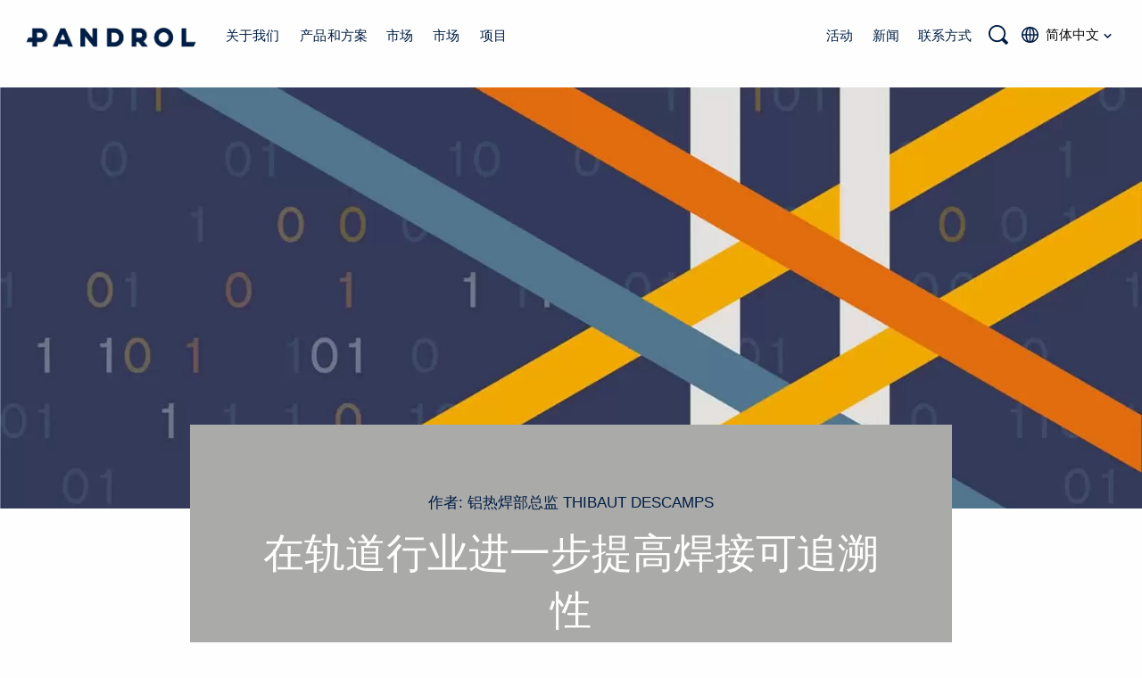

--- FILE ---
content_type: text/html; charset=UTF-8
request_url: https://www.pandrol.com/zh-hans/insight/%E5%9C%A8%E8%BD%A8%E9%81%93%E8%A1%8C%E4%B8%9A%E8%BF%9B%E4%B8%80%E6%AD%A5%E6%8F%90%E9%AB%98%E7%84%8A%E6%8E%A5%E5%8F%AF%E8%BF%BD%E6%BA%AF%E6%80%A7/
body_size: 55875
content:
<!DOCTYPE html>
<!--[if IE]><html class="ie-9"><![endif]-->
<!--[if gt IE 9]><!--><html lang="zh-hans" class="no-js"><!--<![endif]-->
<head><meta charset="utf-8"><script>if(navigator.userAgent.match(/MSIE|Internet Explorer/i)||navigator.userAgent.match(/Trident\/7\..*?rv:11/i)){var href=document.location.href;if(!href.match(/[?&]nowprocket/)){if(href.indexOf("?")==-1){if(href.indexOf("#")==-1){document.location.href=href+"?nowprocket=1"}else{document.location.href=href.replace("#","?nowprocket=1#")}}else{if(href.indexOf("#")==-1){document.location.href=href+"&nowprocket=1"}else{document.location.href=href.replace("#","&nowprocket=1#")}}}}</script><script>(()=>{class RocketLazyLoadScripts{constructor(){this.v="2.0.4",this.userEvents=["keydown","keyup","mousedown","mouseup","mousemove","mouseover","mouseout","touchmove","touchstart","touchend","touchcancel","wheel","click","dblclick","input"],this.attributeEvents=["onblur","onclick","oncontextmenu","ondblclick","onfocus","onmousedown","onmouseenter","onmouseleave","onmousemove","onmouseout","onmouseover","onmouseup","onmousewheel","onscroll","onsubmit"]}async t(){this.i(),this.o(),/iP(ad|hone)/.test(navigator.userAgent)&&this.h(),this.u(),this.l(this),this.m(),this.k(this),this.p(this),this._(),await Promise.all([this.R(),this.L()]),this.lastBreath=Date.now(),this.S(this),this.P(),this.D(),this.O(),this.M(),await this.C(this.delayedScripts.normal),await this.C(this.delayedScripts.defer),await this.C(this.delayedScripts.async),await this.T(),await this.F(),await this.j(),await this.A(),window.dispatchEvent(new Event("rocket-allScriptsLoaded")),this.everythingLoaded=!0,this.lastTouchEnd&&await new Promise(t=>setTimeout(t,500-Date.now()+this.lastTouchEnd)),this.I(),this.H(),this.U(),this.W()}i(){this.CSPIssue=sessionStorage.getItem("rocketCSPIssue"),document.addEventListener("securitypolicyviolation",t=>{this.CSPIssue||"script-src-elem"!==t.violatedDirective||"data"!==t.blockedURI||(this.CSPIssue=!0,sessionStorage.setItem("rocketCSPIssue",!0))},{isRocket:!0})}o(){window.addEventListener("pageshow",t=>{this.persisted=t.persisted,this.realWindowLoadedFired=!0},{isRocket:!0}),window.addEventListener("pagehide",()=>{this.onFirstUserAction=null},{isRocket:!0})}h(){let t;function e(e){t=e}window.addEventListener("touchstart",e,{isRocket:!0}),window.addEventListener("touchend",function i(o){o.changedTouches[0]&&t.changedTouches[0]&&Math.abs(o.changedTouches[0].pageX-t.changedTouches[0].pageX)<10&&Math.abs(o.changedTouches[0].pageY-t.changedTouches[0].pageY)<10&&o.timeStamp-t.timeStamp<200&&(window.removeEventListener("touchstart",e,{isRocket:!0}),window.removeEventListener("touchend",i,{isRocket:!0}),"INPUT"===o.target.tagName&&"text"===o.target.type||(o.target.dispatchEvent(new TouchEvent("touchend",{target:o.target,bubbles:!0})),o.target.dispatchEvent(new MouseEvent("mouseover",{target:o.target,bubbles:!0})),o.target.dispatchEvent(new PointerEvent("click",{target:o.target,bubbles:!0,cancelable:!0,detail:1,clientX:o.changedTouches[0].clientX,clientY:o.changedTouches[0].clientY})),event.preventDefault()))},{isRocket:!0})}q(t){this.userActionTriggered||("mousemove"!==t.type||this.firstMousemoveIgnored?"keyup"===t.type||"mouseover"===t.type||"mouseout"===t.type||(this.userActionTriggered=!0,this.onFirstUserAction&&this.onFirstUserAction()):this.firstMousemoveIgnored=!0),"click"===t.type&&t.preventDefault(),t.stopPropagation(),t.stopImmediatePropagation(),"touchstart"===this.lastEvent&&"touchend"===t.type&&(this.lastTouchEnd=Date.now()),"click"===t.type&&(this.lastTouchEnd=0),this.lastEvent=t.type,t.composedPath&&t.composedPath()[0].getRootNode()instanceof ShadowRoot&&(t.rocketTarget=t.composedPath()[0]),this.savedUserEvents.push(t)}u(){this.savedUserEvents=[],this.userEventHandler=this.q.bind(this),this.userEvents.forEach(t=>window.addEventListener(t,this.userEventHandler,{passive:!1,isRocket:!0})),document.addEventListener("visibilitychange",this.userEventHandler,{isRocket:!0})}U(){this.userEvents.forEach(t=>window.removeEventListener(t,this.userEventHandler,{passive:!1,isRocket:!0})),document.removeEventListener("visibilitychange",this.userEventHandler,{isRocket:!0}),this.savedUserEvents.forEach(t=>{(t.rocketTarget||t.target).dispatchEvent(new window[t.constructor.name](t.type,t))})}m(){const t="return false",e=Array.from(this.attributeEvents,t=>"data-rocket-"+t),i="["+this.attributeEvents.join("],[")+"]",o="[data-rocket-"+this.attributeEvents.join("],[data-rocket-")+"]",s=(e,i,o)=>{o&&o!==t&&(e.setAttribute("data-rocket-"+i,o),e["rocket"+i]=new Function("event",o),e.setAttribute(i,t))};new MutationObserver(t=>{for(const n of t)"attributes"===n.type&&(n.attributeName.startsWith("data-rocket-")||this.everythingLoaded?n.attributeName.startsWith("data-rocket-")&&this.everythingLoaded&&this.N(n.target,n.attributeName.substring(12)):s(n.target,n.attributeName,n.target.getAttribute(n.attributeName))),"childList"===n.type&&n.addedNodes.forEach(t=>{if(t.nodeType===Node.ELEMENT_NODE)if(this.everythingLoaded)for(const i of[t,...t.querySelectorAll(o)])for(const t of i.getAttributeNames())e.includes(t)&&this.N(i,t.substring(12));else for(const e of[t,...t.querySelectorAll(i)])for(const t of e.getAttributeNames())this.attributeEvents.includes(t)&&s(e,t,e.getAttribute(t))})}).observe(document,{subtree:!0,childList:!0,attributeFilter:[...this.attributeEvents,...e]})}I(){this.attributeEvents.forEach(t=>{document.querySelectorAll("[data-rocket-"+t+"]").forEach(e=>{this.N(e,t)})})}N(t,e){const i=t.getAttribute("data-rocket-"+e);i&&(t.setAttribute(e,i),t.removeAttribute("data-rocket-"+e))}k(t){Object.defineProperty(HTMLElement.prototype,"onclick",{get(){return this.rocketonclick||null},set(e){this.rocketonclick=e,this.setAttribute(t.everythingLoaded?"onclick":"data-rocket-onclick","this.rocketonclick(event)")}})}S(t){function e(e,i){let o=e[i];e[i]=null,Object.defineProperty(e,i,{get:()=>o,set(s){t.everythingLoaded?o=s:e["rocket"+i]=o=s}})}e(document,"onreadystatechange"),e(window,"onload"),e(window,"onpageshow");try{Object.defineProperty(document,"readyState",{get:()=>t.rocketReadyState,set(e){t.rocketReadyState=e},configurable:!0}),document.readyState="loading"}catch(t){console.log("WPRocket DJE readyState conflict, bypassing")}}l(t){this.originalAddEventListener=EventTarget.prototype.addEventListener,this.originalRemoveEventListener=EventTarget.prototype.removeEventListener,this.savedEventListeners=[],EventTarget.prototype.addEventListener=function(e,i,o){o&&o.isRocket||!t.B(e,this)&&!t.userEvents.includes(e)||t.B(e,this)&&!t.userActionTriggered||e.startsWith("rocket-")||t.everythingLoaded?t.originalAddEventListener.call(this,e,i,o):(t.savedEventListeners.push({target:this,remove:!1,type:e,func:i,options:o}),"mouseenter"!==e&&"mouseleave"!==e||t.originalAddEventListener.call(this,e,t.savedUserEvents.push,o))},EventTarget.prototype.removeEventListener=function(e,i,o){o&&o.isRocket||!t.B(e,this)&&!t.userEvents.includes(e)||t.B(e,this)&&!t.userActionTriggered||e.startsWith("rocket-")||t.everythingLoaded?t.originalRemoveEventListener.call(this,e,i,o):t.savedEventListeners.push({target:this,remove:!0,type:e,func:i,options:o})}}J(t,e){this.savedEventListeners=this.savedEventListeners.filter(i=>{let o=i.type,s=i.target||window;return e!==o||t!==s||(this.B(o,s)&&(i.type="rocket-"+o),this.$(i),!1)})}H(){EventTarget.prototype.addEventListener=this.originalAddEventListener,EventTarget.prototype.removeEventListener=this.originalRemoveEventListener,this.savedEventListeners.forEach(t=>this.$(t))}$(t){t.remove?this.originalRemoveEventListener.call(t.target,t.type,t.func,t.options):this.originalAddEventListener.call(t.target,t.type,t.func,t.options)}p(t){let e;function i(e){return t.everythingLoaded?e:e.split(" ").map(t=>"load"===t||t.startsWith("load.")?"rocket-jquery-load":t).join(" ")}function o(o){function s(e){const s=o.fn[e];o.fn[e]=o.fn.init.prototype[e]=function(){return this[0]===window&&t.userActionTriggered&&("string"==typeof arguments[0]||arguments[0]instanceof String?arguments[0]=i(arguments[0]):"object"==typeof arguments[0]&&Object.keys(arguments[0]).forEach(t=>{const e=arguments[0][t];delete arguments[0][t],arguments[0][i(t)]=e})),s.apply(this,arguments),this}}if(o&&o.fn&&!t.allJQueries.includes(o)){const e={DOMContentLoaded:[],"rocket-DOMContentLoaded":[]};for(const t in e)document.addEventListener(t,()=>{e[t].forEach(t=>t())},{isRocket:!0});o.fn.ready=o.fn.init.prototype.ready=function(i){function s(){parseInt(o.fn.jquery)>2?setTimeout(()=>i.bind(document)(o)):i.bind(document)(o)}return"function"==typeof i&&(t.realDomReadyFired?!t.userActionTriggered||t.fauxDomReadyFired?s():e["rocket-DOMContentLoaded"].push(s):e.DOMContentLoaded.push(s)),o([])},s("on"),s("one"),s("off"),t.allJQueries.push(o)}e=o}t.allJQueries=[],o(window.jQuery),Object.defineProperty(window,"jQuery",{get:()=>e,set(t){o(t)}})}P(){const t=new Map;document.write=document.writeln=function(e){const i=document.currentScript,o=document.createRange(),s=i.parentElement;let n=t.get(i);void 0===n&&(n=i.nextSibling,t.set(i,n));const c=document.createDocumentFragment();o.setStart(c,0),c.appendChild(o.createContextualFragment(e)),s.insertBefore(c,n)}}async R(){return new Promise(t=>{this.userActionTriggered?t():this.onFirstUserAction=t})}async L(){return new Promise(t=>{document.addEventListener("DOMContentLoaded",()=>{this.realDomReadyFired=!0,t()},{isRocket:!0})})}async j(){return this.realWindowLoadedFired?Promise.resolve():new Promise(t=>{window.addEventListener("load",t,{isRocket:!0})})}M(){this.pendingScripts=[];this.scriptsMutationObserver=new MutationObserver(t=>{for(const e of t)e.addedNodes.forEach(t=>{"SCRIPT"!==t.tagName||t.noModule||t.isWPRocket||this.pendingScripts.push({script:t,promise:new Promise(e=>{const i=()=>{const i=this.pendingScripts.findIndex(e=>e.script===t);i>=0&&this.pendingScripts.splice(i,1),e()};t.addEventListener("load",i,{isRocket:!0}),t.addEventListener("error",i,{isRocket:!0}),setTimeout(i,1e3)})})})}),this.scriptsMutationObserver.observe(document,{childList:!0,subtree:!0})}async F(){await this.X(),this.pendingScripts.length?(await this.pendingScripts[0].promise,await this.F()):this.scriptsMutationObserver.disconnect()}D(){this.delayedScripts={normal:[],async:[],defer:[]},document.querySelectorAll("script[type$=rocketlazyloadscript]").forEach(t=>{t.hasAttribute("data-rocket-src")?t.hasAttribute("async")&&!1!==t.async?this.delayedScripts.async.push(t):t.hasAttribute("defer")&&!1!==t.defer||"module"===t.getAttribute("data-rocket-type")?this.delayedScripts.defer.push(t):this.delayedScripts.normal.push(t):this.delayedScripts.normal.push(t)})}async _(){await this.L();let t=[];document.querySelectorAll("script[type$=rocketlazyloadscript][data-rocket-src]").forEach(e=>{let i=e.getAttribute("data-rocket-src");if(i&&!i.startsWith("data:")){i.startsWith("//")&&(i=location.protocol+i);try{const o=new URL(i).origin;o!==location.origin&&t.push({src:o,crossOrigin:e.crossOrigin||"module"===e.getAttribute("data-rocket-type")})}catch(t){}}}),t=[...new Map(t.map(t=>[JSON.stringify(t),t])).values()],this.Y(t,"preconnect")}async G(t){if(await this.K(),!0!==t.noModule||!("noModule"in HTMLScriptElement.prototype))return new Promise(e=>{let i;function o(){(i||t).setAttribute("data-rocket-status","executed"),e()}try{if(navigator.userAgent.includes("Firefox/")||""===navigator.vendor||this.CSPIssue)i=document.createElement("script"),[...t.attributes].forEach(t=>{let e=t.nodeName;"type"!==e&&("data-rocket-type"===e&&(e="type"),"data-rocket-src"===e&&(e="src"),i.setAttribute(e,t.nodeValue))}),t.text&&(i.text=t.text),t.nonce&&(i.nonce=t.nonce),i.hasAttribute("src")?(i.addEventListener("load",o,{isRocket:!0}),i.addEventListener("error",()=>{i.setAttribute("data-rocket-status","failed-network"),e()},{isRocket:!0}),setTimeout(()=>{i.isConnected||e()},1)):(i.text=t.text,o()),i.isWPRocket=!0,t.parentNode.replaceChild(i,t);else{const i=t.getAttribute("data-rocket-type"),s=t.getAttribute("data-rocket-src");i?(t.type=i,t.removeAttribute("data-rocket-type")):t.removeAttribute("type"),t.addEventListener("load",o,{isRocket:!0}),t.addEventListener("error",i=>{this.CSPIssue&&i.target.src.startsWith("data:")?(console.log("WPRocket: CSP fallback activated"),t.removeAttribute("src"),this.G(t).then(e)):(t.setAttribute("data-rocket-status","failed-network"),e())},{isRocket:!0}),s?(t.fetchPriority="high",t.removeAttribute("data-rocket-src"),t.src=s):t.src="data:text/javascript;base64,"+window.btoa(unescape(encodeURIComponent(t.text)))}}catch(i){t.setAttribute("data-rocket-status","failed-transform"),e()}});t.setAttribute("data-rocket-status","skipped")}async C(t){const e=t.shift();return e?(e.isConnected&&await this.G(e),this.C(t)):Promise.resolve()}O(){this.Y([...this.delayedScripts.normal,...this.delayedScripts.defer,...this.delayedScripts.async],"preload")}Y(t,e){this.trash=this.trash||[];let i=!0;var o=document.createDocumentFragment();t.forEach(t=>{const s=t.getAttribute&&t.getAttribute("data-rocket-src")||t.src;if(s&&!s.startsWith("data:")){const n=document.createElement("link");n.href=s,n.rel=e,"preconnect"!==e&&(n.as="script",n.fetchPriority=i?"high":"low"),t.getAttribute&&"module"===t.getAttribute("data-rocket-type")&&(n.crossOrigin=!0),t.crossOrigin&&(n.crossOrigin=t.crossOrigin),t.integrity&&(n.integrity=t.integrity),t.nonce&&(n.nonce=t.nonce),o.appendChild(n),this.trash.push(n),i=!1}}),document.head.appendChild(o)}W(){this.trash.forEach(t=>t.remove())}async T(){try{document.readyState="interactive"}catch(t){}this.fauxDomReadyFired=!0;try{await this.K(),this.J(document,"readystatechange"),document.dispatchEvent(new Event("rocket-readystatechange")),await this.K(),document.rocketonreadystatechange&&document.rocketonreadystatechange(),await this.K(),this.J(document,"DOMContentLoaded"),document.dispatchEvent(new Event("rocket-DOMContentLoaded")),await this.K(),this.J(window,"DOMContentLoaded"),window.dispatchEvent(new Event("rocket-DOMContentLoaded"))}catch(t){console.error(t)}}async A(){try{document.readyState="complete"}catch(t){}try{await this.K(),this.J(document,"readystatechange"),document.dispatchEvent(new Event("rocket-readystatechange")),await this.K(),document.rocketonreadystatechange&&document.rocketonreadystatechange(),await this.K(),this.J(window,"load"),window.dispatchEvent(new Event("rocket-load")),await this.K(),window.rocketonload&&window.rocketonload(),await this.K(),this.allJQueries.forEach(t=>t(window).trigger("rocket-jquery-load")),await this.K(),this.J(window,"pageshow");const t=new Event("rocket-pageshow");t.persisted=this.persisted,window.dispatchEvent(t),await this.K(),window.rocketonpageshow&&window.rocketonpageshow({persisted:this.persisted})}catch(t){console.error(t)}}async K(){Date.now()-this.lastBreath>45&&(await this.X(),this.lastBreath=Date.now())}async X(){return document.hidden?new Promise(t=>setTimeout(t)):new Promise(t=>requestAnimationFrame(t))}B(t,e){return e===document&&"readystatechange"===t||(e===document&&"DOMContentLoaded"===t||(e===window&&"DOMContentLoaded"===t||(e===window&&"load"===t||e===window&&"pageshow"===t)))}static run(){(new RocketLazyLoadScripts).t()}}RocketLazyLoadScripts.run()})();</script>
  
  <meta http-equiv="x-ua-compatible" content="ie=edge">
  <meta name="viewport" content="width=device-width, initial-scale=1, maximum-scale=1, user-scalable=0"/>
  

  <!-- Favions -->
  <link rel="icon" href="https://www.pandrol.com/wp-content/themes/pandrol/images/favicon.ico" type="image/x-icon" />
  <link rel="apple-touch-icon" sizes="180x180" href="https://www.pandrol.com/wp-content/themes/pandrol/images/apple-touch-icon.png">
  <link rel="icon" type="image/png" sizes="32x32" href="https://www.pandrol.com/wp-content/themes/pandrol/images/favicon-32x32.png">
  <link rel="icon" type="image/png" sizes="16x16" href="https://www.pandrol.com/wp-content/themes/pandrol/images/favicon-16x16.png">
  <link rel="manifest" href="https://www.pandrol.com/wp-content/themes/pandrol/images/site.webmanifest">
  <link rel="mask-icon" href="https://www.pandrol.com/wp-content/themes/pandrol/images/safari-pinned-tab.svg" color="#001e45">
  <meta name="msapplication-TileColor" content="#001e45">
  <meta name="theme-color" content="#ffffff">

  <link rel="dns-prefetch" href="https://player.vimeo.com">

  <!-- Hotjar Tracking Code for Pandrol -->
  <script type="rocketlazyloadscript">
    (function(h,o,t,j,a,r){ h.hj=h.hj||function(){(h.hj.q=h.hj.q||[]).push(arguments)}; h._hjSettings={hjid:3428785,hjsv:6}; a=o.getElementsByTagName('head')[0]; r=o.createElement('script');r.async=1; r.src=t+h._hjSettings.hjid+j+h._hjSettings.hjsv; a.appendChild(r); })(window,document,'https://static.hotjar.com/c/hotjar-','.js?sv=');
  </script>

  <!-- Wordpress Head -->
  <meta name='robots' content='index, follow, max-image-preview:large, max-snippet:-1, max-video-preview:-1' />

	<!-- This site is optimized with the Yoast SEO plugin v26.7 - https://yoast.com/wordpress/plugins/seo/ -->
	<title>在轨道行业进一步提高焊接可追溯性 - Pandrol</title>
<style id="wpr-usedcss">img:is([sizes=auto i],[sizes^="auto," i]){contain-intrinsic-size:3000px 1500px}:where(.wp-block-button__link){border-radius:9999px;box-shadow:none;padding:calc(.667em + 2px) calc(1.333em + 2px);text-decoration:none}:root :where(.wp-block-button .wp-block-button__link.is-style-outline),:root :where(.wp-block-button.is-style-outline>.wp-block-button__link){border:2px solid;padding:.667em 1.333em}:root :where(.wp-block-button .wp-block-button__link.is-style-outline:not(.has-text-color)),:root :where(.wp-block-button.is-style-outline>.wp-block-button__link:not(.has-text-color)){color:currentColor}:root :where(.wp-block-button .wp-block-button__link.is-style-outline:not(.has-background)),:root :where(.wp-block-button.is-style-outline>.wp-block-button__link:not(.has-background)){background-color:initial;background-image:none}:where(.wp-block-calendar table:not(.has-background) th){background:#ddd}:where(.wp-block-columns){margin-bottom:1.75em}:where(.wp-block-columns.has-background){padding:1.25em 2.375em}:where(.wp-block-post-comments input[type=submit]){border:none}:where(.wp-block-cover-image:not(.has-text-color)),:where(.wp-block-cover:not(.has-text-color)){color:#fff}:where(.wp-block-cover-image.is-light:not(.has-text-color)),:where(.wp-block-cover.is-light:not(.has-text-color)){color:#000}:root :where(.wp-block-cover h1:not(.has-text-color)),:root :where(.wp-block-cover h2:not(.has-text-color)),:root :where(.wp-block-cover h3:not(.has-text-color)),:root :where(.wp-block-cover h4:not(.has-text-color)),:root :where(.wp-block-cover h5:not(.has-text-color)),:root :where(.wp-block-cover h6:not(.has-text-color)),:root :where(.wp-block-cover p:not(.has-text-color)){color:inherit}:where(.wp-block-file){margin-bottom:1.5em}:where(.wp-block-file__button){border-radius:2em;display:inline-block;padding:.5em 1em}:where(.wp-block-file__button):is(a):active,:where(.wp-block-file__button):is(a):focus,:where(.wp-block-file__button):is(a):hover,:where(.wp-block-file__button):is(a):visited{box-shadow:none;color:#fff;opacity:.85;text-decoration:none}:where(.wp-block-group.wp-block-group-is-layout-constrained){position:relative}:root :where(.wp-block-image.is-style-rounded img,.wp-block-image .is-style-rounded img){border-radius:9999px}:where(.wp-block-latest-comments:not([style*=line-height] .wp-block-latest-comments__comment)){line-height:1.1}:where(.wp-block-latest-comments:not([style*=line-height] .wp-block-latest-comments__comment-excerpt p)){line-height:1.8}:root :where(.wp-block-latest-posts.is-grid){padding:0}:root :where(.wp-block-latest-posts.wp-block-latest-posts__list){padding-left:0}ol,ul{box-sizing:border-box}:root :where(.wp-block-list.has-background){padding:1.25em 2.375em}:where(.wp-block-navigation.has-background .wp-block-navigation-item a:not(.wp-element-button)),:where(.wp-block-navigation.has-background .wp-block-navigation-submenu a:not(.wp-element-button)){padding:.5em 1em}:where(.wp-block-navigation .wp-block-navigation__submenu-container .wp-block-navigation-item a:not(.wp-element-button)),:where(.wp-block-navigation .wp-block-navigation__submenu-container .wp-block-navigation-submenu a:not(.wp-element-button)),:where(.wp-block-navigation .wp-block-navigation__submenu-container .wp-block-navigation-submenu button.wp-block-navigation-item__content),:where(.wp-block-navigation .wp-block-navigation__submenu-container .wp-block-pages-list__item button.wp-block-navigation-item__content){padding:.5em 1em}:root :where(p.has-background){padding:1.25em 2.375em}:where(p.has-text-color:not(.has-link-color)) a{color:inherit}:where(.wp-block-post-comments-form) input:not([type=submit]),:where(.wp-block-post-comments-form) textarea{border:1px solid #949494;font-family:inherit;font-size:1em}:where(.wp-block-post-comments-form) input:where(:not([type=submit]):not([type=checkbox])),:where(.wp-block-post-comments-form) textarea{padding:calc(.667em + 2px)}:where(.wp-block-post-excerpt){box-sizing:border-box;margin-bottom:var(--wp--style--block-gap);margin-top:var(--wp--style--block-gap)}:where(.wp-block-preformatted.has-background){padding:1.25em 2.375em}:where(.wp-block-search__button){border:1px solid #ccc;padding:6px 10px}:where(.wp-block-search__input){font-family:inherit;font-size:inherit;font-style:inherit;font-weight:inherit;letter-spacing:inherit;line-height:inherit;text-transform:inherit}:where(.wp-block-search__button-inside .wp-block-search__inside-wrapper){border:1px solid #949494;box-sizing:border-box;padding:4px}:where(.wp-block-search__button-inside .wp-block-search__inside-wrapper) .wp-block-search__input{border:none;border-radius:0;padding:0 4px}:where(.wp-block-search__button-inside .wp-block-search__inside-wrapper) .wp-block-search__input:focus{outline:0}:where(.wp-block-search__button-inside .wp-block-search__inside-wrapper) :where(.wp-block-search__button){padding:4px 8px}:root :where(.wp-block-separator.is-style-dots){height:auto;line-height:1;text-align:center}:root :where(.wp-block-separator.is-style-dots):before{color:currentColor;content:"···";font-family:serif;font-size:1.5em;letter-spacing:2em;padding-left:2em}:root :where(.wp-block-site-logo.is-style-rounded){border-radius:9999px}:where(.wp-block-social-links:not(.is-style-logos-only)) .wp-social-link{background-color:#f0f0f0;color:#444}:where(.wp-block-social-links:not(.is-style-logos-only)) .wp-social-link-amazon{background-color:#f90;color:#fff}:where(.wp-block-social-links:not(.is-style-logos-only)) .wp-social-link-bandcamp{background-color:#1ea0c3;color:#fff}:where(.wp-block-social-links:not(.is-style-logos-only)) .wp-social-link-behance{background-color:#0757fe;color:#fff}:where(.wp-block-social-links:not(.is-style-logos-only)) .wp-social-link-bluesky{background-color:#0a7aff;color:#fff}:where(.wp-block-social-links:not(.is-style-logos-only)) .wp-social-link-codepen{background-color:#1e1f26;color:#fff}:where(.wp-block-social-links:not(.is-style-logos-only)) .wp-social-link-deviantart{background-color:#02e49b;color:#fff}:where(.wp-block-social-links:not(.is-style-logos-only)) .wp-social-link-dribbble{background-color:#e94c89;color:#fff}:where(.wp-block-social-links:not(.is-style-logos-only)) .wp-social-link-dropbox{background-color:#4280ff;color:#fff}:where(.wp-block-social-links:not(.is-style-logos-only)) .wp-social-link-etsy{background-color:#f45800;color:#fff}:where(.wp-block-social-links:not(.is-style-logos-only)) .wp-social-link-facebook{background-color:#0866ff;color:#fff}:where(.wp-block-social-links:not(.is-style-logos-only)) .wp-social-link-fivehundredpx{background-color:#000;color:#fff}:where(.wp-block-social-links:not(.is-style-logos-only)) .wp-social-link-flickr{background-color:#0461dd;color:#fff}:where(.wp-block-social-links:not(.is-style-logos-only)) .wp-social-link-foursquare{background-color:#e65678;color:#fff}:where(.wp-block-social-links:not(.is-style-logos-only)) .wp-social-link-github{background-color:#24292d;color:#fff}:where(.wp-block-social-links:not(.is-style-logos-only)) .wp-social-link-goodreads{background-color:#eceadd;color:#382110}:where(.wp-block-social-links:not(.is-style-logos-only)) .wp-social-link-google{background-color:#ea4434;color:#fff}:where(.wp-block-social-links:not(.is-style-logos-only)) .wp-social-link-gravatar{background-color:#1d4fc4;color:#fff}:where(.wp-block-social-links:not(.is-style-logos-only)) .wp-social-link-instagram{background-color:#f00075;color:#fff}:where(.wp-block-social-links:not(.is-style-logos-only)) .wp-social-link-lastfm{background-color:#e21b24;color:#fff}:where(.wp-block-social-links:not(.is-style-logos-only)) .wp-social-link-linkedin{background-color:#0d66c2;color:#fff}:where(.wp-block-social-links:not(.is-style-logos-only)) .wp-social-link-mastodon{background-color:#3288d4;color:#fff}:where(.wp-block-social-links:not(.is-style-logos-only)) .wp-social-link-medium{background-color:#000;color:#fff}:where(.wp-block-social-links:not(.is-style-logos-only)) .wp-social-link-meetup{background-color:#f6405f;color:#fff}:where(.wp-block-social-links:not(.is-style-logos-only)) .wp-social-link-patreon{background-color:#000;color:#fff}:where(.wp-block-social-links:not(.is-style-logos-only)) .wp-social-link-pinterest{background-color:#e60122;color:#fff}:where(.wp-block-social-links:not(.is-style-logos-only)) .wp-social-link-pocket{background-color:#ef4155;color:#fff}:where(.wp-block-social-links:not(.is-style-logos-only)) .wp-social-link-reddit{background-color:#ff4500;color:#fff}:where(.wp-block-social-links:not(.is-style-logos-only)) .wp-social-link-skype{background-color:#0478d7;color:#fff}:where(.wp-block-social-links:not(.is-style-logos-only)) .wp-social-link-snapchat{background-color:#fefc00;color:#fff;stroke:#000}:where(.wp-block-social-links:not(.is-style-logos-only)) .wp-social-link-soundcloud{background-color:#ff5600;color:#fff}:where(.wp-block-social-links:not(.is-style-logos-only)) .wp-social-link-spotify{background-color:#1bd760;color:#fff}:where(.wp-block-social-links:not(.is-style-logos-only)) .wp-social-link-telegram{background-color:#2aabee;color:#fff}:where(.wp-block-social-links:not(.is-style-logos-only)) .wp-social-link-threads{background-color:#000;color:#fff}:where(.wp-block-social-links:not(.is-style-logos-only)) .wp-social-link-tiktok{background-color:#000;color:#fff}:where(.wp-block-social-links:not(.is-style-logos-only)) .wp-social-link-tumblr{background-color:#011835;color:#fff}:where(.wp-block-social-links:not(.is-style-logos-only)) .wp-social-link-twitch{background-color:#6440a4;color:#fff}:where(.wp-block-social-links:not(.is-style-logos-only)) .wp-social-link-twitter{background-color:#1da1f2;color:#fff}:where(.wp-block-social-links:not(.is-style-logos-only)) .wp-social-link-vimeo{background-color:#1eb7ea;color:#fff}:where(.wp-block-social-links:not(.is-style-logos-only)) .wp-social-link-vk{background-color:#4680c2;color:#fff}:where(.wp-block-social-links:not(.is-style-logos-only)) .wp-social-link-wordpress{background-color:#3499cd;color:#fff}:where(.wp-block-social-links:not(.is-style-logos-only)) .wp-social-link-whatsapp{background-color:#25d366;color:#fff}:where(.wp-block-social-links:not(.is-style-logos-only)) .wp-social-link-x{background-color:#000;color:#fff}:where(.wp-block-social-links:not(.is-style-logos-only)) .wp-social-link-yelp{background-color:#d32422;color:#fff}:where(.wp-block-social-links:not(.is-style-logos-only)) .wp-social-link-youtube{background-color:red;color:#fff}:where(.wp-block-social-links.is-style-logos-only) .wp-social-link{background:0 0}:where(.wp-block-social-links.is-style-logos-only) .wp-social-link svg{height:1.25em;width:1.25em}:where(.wp-block-social-links.is-style-logos-only) .wp-social-link-amazon{color:#f90}:where(.wp-block-social-links.is-style-logos-only) .wp-social-link-bandcamp{color:#1ea0c3}:where(.wp-block-social-links.is-style-logos-only) .wp-social-link-behance{color:#0757fe}:where(.wp-block-social-links.is-style-logos-only) .wp-social-link-bluesky{color:#0a7aff}:where(.wp-block-social-links.is-style-logos-only) .wp-social-link-codepen{color:#1e1f26}:where(.wp-block-social-links.is-style-logos-only) .wp-social-link-deviantart{color:#02e49b}:where(.wp-block-social-links.is-style-logos-only) .wp-social-link-dribbble{color:#e94c89}:where(.wp-block-social-links.is-style-logos-only) .wp-social-link-dropbox{color:#4280ff}:where(.wp-block-social-links.is-style-logos-only) .wp-social-link-etsy{color:#f45800}:where(.wp-block-social-links.is-style-logos-only) .wp-social-link-facebook{color:#0866ff}:where(.wp-block-social-links.is-style-logos-only) .wp-social-link-fivehundredpx{color:#000}:where(.wp-block-social-links.is-style-logos-only) .wp-social-link-flickr{color:#0461dd}:where(.wp-block-social-links.is-style-logos-only) .wp-social-link-foursquare{color:#e65678}:where(.wp-block-social-links.is-style-logos-only) .wp-social-link-github{color:#24292d}:where(.wp-block-social-links.is-style-logos-only) .wp-social-link-goodreads{color:#382110}:where(.wp-block-social-links.is-style-logos-only) .wp-social-link-google{color:#ea4434}:where(.wp-block-social-links.is-style-logos-only) .wp-social-link-gravatar{color:#1d4fc4}:where(.wp-block-social-links.is-style-logos-only) .wp-social-link-instagram{color:#f00075}:where(.wp-block-social-links.is-style-logos-only) .wp-social-link-lastfm{color:#e21b24}:where(.wp-block-social-links.is-style-logos-only) .wp-social-link-linkedin{color:#0d66c2}:where(.wp-block-social-links.is-style-logos-only) .wp-social-link-mastodon{color:#3288d4}:where(.wp-block-social-links.is-style-logos-only) .wp-social-link-medium{color:#000}:where(.wp-block-social-links.is-style-logos-only) .wp-social-link-meetup{color:#f6405f}:where(.wp-block-social-links.is-style-logos-only) .wp-social-link-patreon{color:#000}:where(.wp-block-social-links.is-style-logos-only) .wp-social-link-pinterest{color:#e60122}:where(.wp-block-social-links.is-style-logos-only) .wp-social-link-pocket{color:#ef4155}:where(.wp-block-social-links.is-style-logos-only) .wp-social-link-reddit{color:#ff4500}:where(.wp-block-social-links.is-style-logos-only) .wp-social-link-skype{color:#0478d7}:where(.wp-block-social-links.is-style-logos-only) .wp-social-link-snapchat{color:#fff;stroke:#000}:where(.wp-block-social-links.is-style-logos-only) .wp-social-link-soundcloud{color:#ff5600}:where(.wp-block-social-links.is-style-logos-only) .wp-social-link-spotify{color:#1bd760}:where(.wp-block-social-links.is-style-logos-only) .wp-social-link-telegram{color:#2aabee}:where(.wp-block-social-links.is-style-logos-only) .wp-social-link-threads{color:#000}:where(.wp-block-social-links.is-style-logos-only) .wp-social-link-tiktok{color:#000}:where(.wp-block-social-links.is-style-logos-only) .wp-social-link-tumblr{color:#011835}:where(.wp-block-social-links.is-style-logos-only) .wp-social-link-twitch{color:#6440a4}:where(.wp-block-social-links.is-style-logos-only) .wp-social-link-twitter{color:#1da1f2}:where(.wp-block-social-links.is-style-logos-only) .wp-social-link-vimeo{color:#1eb7ea}:where(.wp-block-social-links.is-style-logos-only) .wp-social-link-vk{color:#4680c2}:where(.wp-block-social-links.is-style-logos-only) .wp-social-link-whatsapp{color:#25d366}:where(.wp-block-social-links.is-style-logos-only) .wp-social-link-wordpress{color:#3499cd}:where(.wp-block-social-links.is-style-logos-only) .wp-social-link-x{color:#000}:where(.wp-block-social-links.is-style-logos-only) .wp-social-link-yelp{color:#d32422}:where(.wp-block-social-links.is-style-logos-only) .wp-social-link-youtube{color:red}:root :where(.wp-block-social-links .wp-social-link a){padding:.25em}:root :where(.wp-block-social-links.is-style-logos-only .wp-social-link a){padding:0}:root :where(.wp-block-social-links.is-style-pill-shape .wp-social-link a){padding-left:.66667em;padding-right:.66667em}:root :where(.wp-block-tag-cloud.is-style-outline){display:flex;flex-wrap:wrap;gap:1ch}:root :where(.wp-block-tag-cloud.is-style-outline a){border:1px solid;font-size:unset!important;margin-right:0;padding:1ch 2ch;text-decoration:none!important}:root :where(.wp-block-table-of-contents){box-sizing:border-box}:where(.wp-block-term-description){box-sizing:border-box;margin-bottom:var(--wp--style--block-gap);margin-top:var(--wp--style--block-gap)}:where(pre.wp-block-verse){font-family:inherit}:root{--wp--preset--font-size--normal:16px;--wp--preset--font-size--huge:42px}html :where(.has-border-color){border-style:solid}html :where([style*=border-top-color]){border-top-style:solid}html :where([style*=border-right-color]){border-right-style:solid}html :where([style*=border-bottom-color]){border-bottom-style:solid}html :where([style*=border-left-color]){border-left-style:solid}html :where([style*=border-width]){border-style:solid}html :where([style*=border-top-width]){border-top-style:solid}html :where([style*=border-right-width]){border-right-style:solid}html :where([style*=border-bottom-width]){border-bottom-style:solid}html :where([style*=border-left-width]){border-left-style:solid}html :where(img[class*=wp-image-]){height:auto;max-width:100%}:where(figure){margin:0 0 1em}html :where(.is-position-sticky){--wp-admin--admin-bar--position-offset:var(--wp-admin--admin-bar--height,0px)}@media screen and (max-width:600px){html :where(.is-position-sticky){--wp-admin--admin-bar--position-offset:0px}}:root{--wp--preset--aspect-ratio--square:1;--wp--preset--aspect-ratio--4-3:4/3;--wp--preset--aspect-ratio--3-4:3/4;--wp--preset--aspect-ratio--3-2:3/2;--wp--preset--aspect-ratio--2-3:2/3;--wp--preset--aspect-ratio--16-9:16/9;--wp--preset--aspect-ratio--9-16:9/16;--wp--preset--color--black:#000000;--wp--preset--color--cyan-bluish-gray:#abb8c3;--wp--preset--color--white:#ffffff;--wp--preset--color--pale-pink:#f78da7;--wp--preset--color--vivid-red:#cf2e2e;--wp--preset--color--luminous-vivid-orange:#ff6900;--wp--preset--color--luminous-vivid-amber:#fcb900;--wp--preset--color--light-green-cyan:#7bdcb5;--wp--preset--color--vivid-green-cyan:#00d084;--wp--preset--color--pale-cyan-blue:#8ed1fc;--wp--preset--color--vivid-cyan-blue:#0693e3;--wp--preset--color--vivid-purple:#9b51e0;--wp--preset--gradient--vivid-cyan-blue-to-vivid-purple:linear-gradient(135deg,rgba(6, 147, 227, 1) 0%,rgb(155, 81, 224) 100%);--wp--preset--gradient--light-green-cyan-to-vivid-green-cyan:linear-gradient(135deg,rgb(122, 220, 180) 0%,rgb(0, 208, 130) 100%);--wp--preset--gradient--luminous-vivid-amber-to-luminous-vivid-orange:linear-gradient(135deg,rgba(252, 185, 0, 1) 0%,rgba(255, 105, 0, 1) 100%);--wp--preset--gradient--luminous-vivid-orange-to-vivid-red:linear-gradient(135deg,rgba(255, 105, 0, 1) 0%,rgb(207, 46, 46) 100%);--wp--preset--gradient--very-light-gray-to-cyan-bluish-gray:linear-gradient(135deg,rgb(238, 238, 238) 0%,rgb(169, 184, 195) 100%);--wp--preset--gradient--cool-to-warm-spectrum:linear-gradient(135deg,rgb(74, 234, 220) 0%,rgb(151, 120, 209) 20%,rgb(207, 42, 186) 40%,rgb(238, 44, 130) 60%,rgb(251, 105, 98) 80%,rgb(254, 248, 76) 100%);--wp--preset--gradient--blush-light-purple:linear-gradient(135deg,rgb(255, 206, 236) 0%,rgb(152, 150, 240) 100%);--wp--preset--gradient--blush-bordeaux:linear-gradient(135deg,rgb(254, 205, 165) 0%,rgb(254, 45, 45) 50%,rgb(107, 0, 62) 100%);--wp--preset--gradient--luminous-dusk:linear-gradient(135deg,rgb(255, 203, 112) 0%,rgb(199, 81, 192) 50%,rgb(65, 88, 208) 100%);--wp--preset--gradient--pale-ocean:linear-gradient(135deg,rgb(255, 245, 203) 0%,rgb(182, 227, 212) 50%,rgb(51, 167, 181) 100%);--wp--preset--gradient--electric-grass:linear-gradient(135deg,rgb(202, 248, 128) 0%,rgb(113, 206, 126) 100%);--wp--preset--gradient--midnight:linear-gradient(135deg,rgb(2, 3, 129) 0%,rgb(40, 116, 252) 100%);--wp--preset--font-size--small:13px;--wp--preset--font-size--medium:20px;--wp--preset--font-size--large:36px;--wp--preset--font-size--x-large:42px;--wp--preset--spacing--20:0.44rem;--wp--preset--spacing--30:0.67rem;--wp--preset--spacing--40:1rem;--wp--preset--spacing--50:1.5rem;--wp--preset--spacing--60:2.25rem;--wp--preset--spacing--70:3.38rem;--wp--preset--spacing--80:5.06rem;--wp--preset--shadow--natural:6px 6px 9px rgba(0, 0, 0, .2);--wp--preset--shadow--deep:12px 12px 50px rgba(0, 0, 0, .4);--wp--preset--shadow--sharp:6px 6px 0px rgba(0, 0, 0, .2);--wp--preset--shadow--outlined:6px 6px 0px -3px rgba(255, 255, 255, 1),6px 6px rgba(0, 0, 0, 1);--wp--preset--shadow--crisp:6px 6px 0px rgba(0, 0, 0, 1)}:where(.is-layout-flex){gap:.5em}:where(.is-layout-grid){gap:.5em}:where(.wp-block-post-template.is-layout-flex){gap:1.25em}:where(.wp-block-post-template.is-layout-grid){gap:1.25em}:where(.wp-block-columns.is-layout-flex){gap:2em}:where(.wp-block-columns.is-layout-grid){gap:2em}:root :where(.wp-block-pullquote){font-size:1.5em;line-height:1.6}@font-face{font-display:swap;font-family:Moderat;font-style:normal;font-weight:400;src:url(https://www.pandrol.com/wp-content/themes/pandrol/dist/fonts/hinted-Moderat-Regular.woff2) format("woff2"),url(https://www.pandrol.com/wp-content/themes/pandrol/dist/fonts/hinted-Moderat-Regular.woff) format("woff"),url(https://www.pandrol.com/wp-content/themes/pandrol/dist/fonts/hinted-Moderat-Regular.ttf) format("truetype")}@font-face{font-display:swap;font-family:Moderat;font-style:normal;font-weight:700;src:url(https://www.pandrol.com/wp-content/themes/pandrol/dist/fonts/hinted-Moderat-Bold.woff2) format("woff2"),url(https://www.pandrol.com/wp-content/themes/pandrol/dist/fonts/hinted-Moderat-Bold.woff) format("woff"),url(https://www.pandrol.com/wp-content/themes/pandrol/dist/fonts/hinted-Moderat-Bold.ttf) format("truetype")}html{-ms-text-size-adjust:100%;-webkit-text-size-adjust:100%;font-family:sans-serif;line-height:1.15}article,aside,footer,header,nav,section{display:block}h1{font-size:2em;margin:.67em 0}figcaption,figure{display:block}figure{margin:1em 40px}main{display:block}pre{font-family:monospace,monospace;font-size:1em}a{-webkit-text-decoration-skip:objects;background-color:transparent}a:active,a:hover{outline-width:0}abbr[title]{border-bottom:none;text-decoration:underline;-webkit-text-decoration:underline dotted;text-decoration:underline dotted}code,samp{font-family:monospace,monospace;font-size:1em}mark{background-color:#ff0;color:#000}audio,video{display:inline-block}audio:not([controls]){display:none;height:0}img{border-style:none}svg:not(:root){overflow:hidden}button,input,optgroup,select,textarea{font-family:sans-serif;font-size:100%;line-height:1.15;margin:0}button{overflow:visible}button,select{text-transform:none}[type=submit],button,html [type=button]{-webkit-appearance:button}[type=button]::-moz-focus-inner,[type=submit]::-moz-focus-inner,button::-moz-focus-inner{border-style:none;padding:0}[type=button]:-moz-focusring,[type=submit]:-moz-focusring,button:-moz-focusring{outline:ButtonText dotted 1px}input{overflow:visible}[type=checkbox],[type=radio]{box-sizing:border-box;padding:0}[type=number]::-webkit-inner-spin-button,[type=number]::-webkit-outer-spin-button{height:auto}[type=search]{-webkit-appearance:textfield;outline-offset:-2px}[type=search]::-webkit-search-cancel-button,[type=search]::-webkit-search-decoration{-webkit-appearance:none}::-webkit-file-upload-button{-webkit-appearance:button;font:inherit}fieldset{border:1px solid silver;margin:0 2px;padding:.35em .625em .75em}legend{box-sizing:border-box;color:inherit;display:table;padding:0;white-space:normal}progress{display:inline-block;vertical-align:baseline}textarea{overflow:auto}details{display:block}summary{display:list-item}menu{display:block}canvas{display:inline-block}[hidden],template{display:none}.foundation-mq{font-family:"small=0em&smallish=31.25em&medium=40em&largish=50em&large=75em&larger=80em&xlarge=87.5em&xxlarge=100em"}html{box-sizing:border-box;font-size:59%}*,:after,:before{box-sizing:inherit}body{-webkit-font-smoothing:antialiased;-moz-osx-font-smoothing:grayscale;background:#fefefe;color:#0a0a0a;font-family:Arial,sans-serif;font-weight:400;line-height:1.5;margin:0;padding:0}img{-ms-interpolation-mode:bicubic;display:inline-block;height:auto;max-width:100%;vertical-align:middle}textarea{border-radius:0;height:auto;min-height:50px}select{box-sizing:border-box;width:100%}button{-webkit-appearance:none;-moz-appearance:none;appearance:none;background:0 0;border:0;border-radius:0;line-height:1;padding:0}pre{overflow:auto}button,input,optgroup,select,textarea{font-family:inherit}.is-visible{display:block!important}.row{margin-left:auto;margin-right:auto;max-width:148.30508475rem}.row:after,.row:before{content:" ";display:table;flex-basis:0;order:1}.row:after{clear:both}.row.collapse>.column,.row.collapse>.columns{padding-left:0;padding-right:0}.row .row{margin-left:-1.58898rem;margin-right:-1.58898rem}@media print,screen and (min-width:31.25em){.row .row{margin-left:-1.58898rem;margin-right:-1.58898rem}}@media print,screen and (min-width:50em){.row .row{margin-left:-1.58898rem;margin-right:-1.58898rem}#search-jump-menu{padding-top:3rem}}@media print,screen and (min-width:75em){.row .row{margin-left:-1.58898rem;margin-right:-1.58898rem}}@media screen and (min-width:80em){.row .row{margin-left:-1.58898rem;margin-right:-1.58898rem}}@media screen and (min-width:87.5em){.row .row{margin-left:-1.58898rem;margin-right:-1.58898rem}}@media screen and (min-width:100em){.row .row{margin-left:-1.58898rem;margin-right:-1.58898rem}header nav.primary>ul>li a{font-size:1.6rem}}.row .row.collapse{margin-left:0;margin-right:0}.row.expanded{max-width:none}.row.expanded .row{margin-left:auto;margin-right:auto}.row:not(.expanded) .row{max-width:none}.column,.columns{float:left;padding-left:1.58898rem;padding-right:1.58898rem;width:100%}.column:last-child:not(:first-child),.columns:last-child:not(:first-child){float:right}.column.end:last-child:last-child,.end.columns:last-child:last-child{float:left}.column.row.row,.row.row.columns{float:none}.row .column.row.row,.row .row.row.columns{margin-left:0;margin-right:0;padding-left:0;padding-right:0}.small-12{width:100%}@media print,screen and (min-width:40em){.row .row{margin-left:-1.58898rem;margin-right:-1.58898rem}.column,.columns{padding-left:1.58898rem;padding-right:1.58898rem}.medium-1{width:8.33333%}.medium-push-1{left:8.33333%;position:relative}.medium-push-2{left:16.66667%;position:relative}.medium-4{width:33.33333%}.medium-5{width:41.66667%}.medium-10{width:83.33333%}.medium-collapse>.column,.medium-collapse>.columns{padding-left:0;padding-right:0}.expanded.row .medium-collapse.row,.medium-collapse .row{margin-left:0;margin-right:0}.medium-centered{margin-left:auto;margin-right:auto}.medium-centered,.medium-centered:last-child:not(:first-child){clear:both;float:none}.medium-pull-0{float:left;margin-left:0;margin-right:0;position:static}}@media print,screen and (min-width:75em){.large-push-2{left:16.66667%;position:relative}.large-3{width:25%}.large-4{width:33.33333%}.large-6{width:50%}.large-8{width:66.66667%}}@media screen and (min-width:87.5em){.xlarge-6{width:50%}}.module address,div,dl,form,h1,h2,h3,h4,li,ol,p,pre,td,ul{margin:0;padding:0}.module address,p{text-rendering:optimizeLegibility;font-size:inherit;line-height:1.4;margin-bottom:1rem}em,i{font-style:italic}em,i{line-height:inherit}small{font-size:80%;line-height:inherit}h1,h2,h3,h4{text-rendering:optimizeLegibility;color:inherit;font-family:Moderat,Helvetica,Arial,sans-serif;font-style:normal;font-weight:400}h1 small,h2 small,h3 small,h4 small{color:#cacaca;line-height:0}h1{font-size:3.38983rem;line-height:1.4;margin-bottom:.5rem;margin-top:0}h2{font-size:2.75424rem;line-height:1.4;margin-bottom:.5rem;margin-top:0}h3{font-size:2.54237rem;line-height:1.4;margin-bottom:.5rem;margin-top:0}h4{font-size:2.11864rem}h4{line-height:1.4;margin-bottom:.5rem;margin-top:0}@media print,screen and (min-width:40em){h1{font-size:4.87288rem}h2{font-size:2.9661rem}h3{font-size:2.54237rem}h4{font-size:2.11864rem}}a{color:#001e45;cursor:pointer;line-height:inherit}a:focus,a:hover{color:#001a3b}a img{border:0}dl,ol,ul{line-height:1.4;list-style-position:outside;margin-bottom:1rem}li{font-size:inherit}ul{list-style-type:disc}ol,ul{margin-left:1.25rem}ol ol,ol ul,ul ol,ul ul{margin-bottom:0;margin-left:1.25rem}dl{margin-bottom:1.5rem}cite{color:#8a8a8a;display:block;font-size:1.37712rem}cite:before{content:"— "}abbr,abbr[title]{border-bottom:1px dotted #0a0a0a;cursor:help;text-decoration:none}figure{margin:0}code{border:1px solid #cacaca;font-weight:400;padding:.21186rem .52966rem .10593rem}code{background-color:#e6e6e6;color:#0a0a0a;font-family:Consolas,'Liberation Mono',Courier,monospace}.text-left{text-align:left}.text-right{text-align:right}.text-center{text-align:center}@media print,screen and (min-width:40em){.medium-text-left{text-align:left}.medium-text-right{text-align:right}}@media print,screen and (min-width:75em){.large-text-center{text-align:center}}@media print{*{background:0 0!important;box-shadow:none!important;color:#000!important;text-shadow:none!important}a,a:visited{text-decoration:underline}a[href]:after{content:" (" attr(href) ")"}a[href^="#"]:after,a[href^="javascript:"]:after{content:""}abbr[title]:after{content:" (" attr(title) ")"}pre{border:1px solid #8a8a8a;page-break-inside:avoid}img,tr{page-break-inside:avoid}img{max-width:100%!important}@page{margin:.5cm}.module address,h2,h3,p{orphans:3;widows:3}h2,h3{page-break-after:avoid}}.button,.button-primary-dark,.module fieldset button{-webkit-appearance:none;background-color:#001e45;border:1px solid transparent;border-radius:0;color:#fefefe;cursor:pointer;font-family:Moderat,Helvetica,Arial,sans-serif;font-size:.9rem;line-height:1;margin:0 0 1rem;padding:.85em 1em;text-align:center;transition:background-color .25s ease-out,color .25s ease-out;vertical-align:middle}.button-primary-dark:focus,.button-primary-dark:hover,.button:focus,.button:hover,.module fieldset button:focus,.module fieldset button:hover{background-color:#001a3b;color:#fefefe}.button.small,.module fieldset button.small,.small.button-primary-dark{font-size:.75rem}.button.expanded,.expanded.button-primary-dark,.module fieldset button.expanded{display:block;margin-left:0;margin-right:0;width:100%}.button.primary,.module fieldset button.primary,.primary.button-primary-dark{background-color:#001e45;color:#fefefe}.button.primary:focus,.button.primary:hover,.module fieldset button.primary:focus,.module fieldset button.primary:hover,.primary.button-primary-dark:focus,.primary.button-primary-dark:hover{background-color:#001837;color:#fefefe}.button.secondary,.module fieldset button.secondary,.secondary.button-primary-dark{background-color:#000e20;color:#fefefe}.button.secondary:focus,.button.secondary:hover,.module fieldset button.secondary:focus,.module fieldset button.secondary:hover,.secondary.button-primary-dark:focus,.secondary.button-primary-dark:hover{background-color:#000b1a;color:#fefefe}.button.success,.module address.button-primary-dark.success,.module address.button.success,.module fieldset button.success,.module p.button-primary-dark.success,.module p.button.success,.success.button-primary-dark{background-color:#3adb76;color:#0a0a0a}.button.success:focus,.button.success:hover,.module fieldset button.success:focus,.module fieldset button.success:hover,.success.button-primary-dark:focus,.success.button-primary-dark:hover{background-color:#22bb5b;color:#0a0a0a}.button.warning,.module address.button-primary-dark.notice,.module address.button.notice,.module fieldset button.warning,.module p.button-primary-dark.notice,.module p.button.notice,.warning.button-primary-dark{background-color:#ffae00;color:#0a0a0a}.button.warning:focus,.button.warning:hover,.module address.button-primary-dark.notice:focus,.module address.button-primary-dark.notice:hover,.module address.button.notice:focus,.module address.button.notice:hover,.module fieldset button.warning:focus,.module fieldset button.warning:hover,.module p.button-primary-dark.notice:focus,.module p.button-primary-dark.notice:hover,.module p.button.notice:focus,.module p.button.notice:hover,.warning.button-primary-dark:focus,.warning.button-primary-dark:hover{background-color:#cc8b00;color:#0a0a0a}.module address.button-primary-dark.error,.module address.button.error,.module p.button-primary-dark.error,.module p.button.error{background-color:#d82036;color:#fefefe}.module address.button-primary-dark.error:focus,.module address.button-primary-dark.error:hover,.module address.button.error:focus,.module address.button.error:hover,.module p.button-primary-dark.error:focus,.module p.button-primary-dark.error:hover,.module p.button.error:focus,.module p.button.error:hover{background-color:#ad1a2b;color:#fefefe}.button-primary-dark[disabled],.button.disabled,.button[disabled],.disabled.button-primary-dark,.module fieldset button.disabled,.module fieldset button[disabled]{cursor:not-allowed;opacity:.25}.button-primary-dark[disabled],.button-primary-dark[disabled]:focus,.button-primary-dark[disabled]:hover,.button.disabled,.button.disabled:focus,.button.disabled:hover,.button[disabled],.button[disabled]:focus,.button[disabled]:hover,.disabled.button-primary-dark,.disabled.button-primary-dark:focus,.disabled.button-primary-dark:hover,.module fieldset button.disabled,.module fieldset button.disabled:focus,.module fieldset button.disabled:hover,.module fieldset button[disabled],.module fieldset button[disabled]:focus,.module fieldset button[disabled]:hover{background-color:#001e45;color:#fefefe}.button-primary-dark[disabled].primary,.button.disabled.primary,.button[disabled].primary,.disabled.primary.button-primary-dark,.module fieldset button.disabled.primary,.module fieldset button[disabled].primary{cursor:not-allowed;opacity:.25}.button-primary-dark[disabled].primary,.button-primary-dark[disabled].primary:focus,.button-primary-dark[disabled].primary:hover,.button.disabled.primary,.button.disabled.primary:focus,.button.disabled.primary:hover,.button[disabled].primary,.button[disabled].primary:focus,.button[disabled].primary:hover,.disabled.primary.button-primary-dark,.disabled.primary.button-primary-dark:focus,.disabled.primary.button-primary-dark:hover,.module fieldset button.disabled.primary,.module fieldset button.disabled.primary:focus,.module fieldset button.disabled.primary:hover,.module fieldset button[disabled].primary,.module fieldset button[disabled].primary:focus,.module fieldset button[disabled].primary:hover{background-color:#001e45;color:#fefefe}.button-primary-dark[disabled].secondary,.button.disabled.secondary,.button[disabled].secondary,.disabled.secondary.button-primary-dark,.module fieldset button.disabled.secondary,.module fieldset button[disabled].secondary{cursor:not-allowed;opacity:.25}.button-primary-dark[disabled].secondary,.button-primary-dark[disabled].secondary:focus,.button-primary-dark[disabled].secondary:hover,.button.disabled.secondary,.button.disabled.secondary:focus,.button.disabled.secondary:hover,.button[disabled].secondary,.button[disabled].secondary:focus,.button[disabled].secondary:hover,.disabled.secondary.button-primary-dark,.disabled.secondary.button-primary-dark:focus,.disabled.secondary.button-primary-dark:hover,.module fieldset button.disabled.secondary,.module fieldset button.disabled.secondary:focus,.module fieldset button.disabled.secondary:hover,.module fieldset button[disabled].secondary,.module fieldset button[disabled].secondary:focus,.module fieldset button[disabled].secondary:hover{background-color:#000e20;color:#fefefe}.button-primary-dark[disabled].success,.button.disabled.success,.button[disabled].success,.disabled.success.button-primary-dark,.module fieldset button.disabled.success,.module fieldset button[disabled].success{cursor:not-allowed;opacity:.25}.button-primary-dark[disabled].success,.button-primary-dark[disabled].success:focus,.button-primary-dark[disabled].success:hover,.button.disabled.success,.button.disabled.success:focus,.button.disabled.success:hover,.button[disabled].success,.button[disabled].success:focus,.button[disabled].success:hover,.disabled.success.button-primary-dark,.disabled.success.button-primary-dark:focus,.disabled.success.button-primary-dark:hover,.module fieldset button.disabled.success,.module fieldset button.disabled.success:focus,.module fieldset button.disabled.success:hover,.module fieldset button[disabled].success,.module fieldset button[disabled].success:focus,.module fieldset button[disabled].success:hover{background-color:#3adb76;color:#0a0a0a}.button-primary-dark[disabled].warning,.button.disabled.warning,.button[disabled].warning,.disabled.warning.button-primary-dark,.module address.button-primary-dark.notice[disabled],.module address.button.disabled.notice,.module address.button.notice[disabled],.module address.disabled.button-primary-dark.notice,.module fieldset button.disabled.warning,.module fieldset button[disabled].warning,.module p.button-primary-dark.notice[disabled],.module p.button.disabled.notice,.module p.button.notice[disabled],.module p.disabled.button-primary-dark.notice{cursor:not-allowed;opacity:.25}.button-primary-dark[disabled].warning,.button-primary-dark[disabled].warning:focus,.button-primary-dark[disabled].warning:hover,.button.disabled.warning,.button.disabled.warning:focus,.button.disabled.warning:hover,.button[disabled].warning,.button[disabled].warning:focus,.button[disabled].warning:hover,.disabled.warning.button-primary-dark,.disabled.warning.button-primary-dark:focus,.disabled.warning.button-primary-dark:hover,.module address.button-primary-dark.notice[disabled],.module address.button-primary-dark.notice[disabled]:focus,.module address.button-primary-dark.notice[disabled]:hover,.module address.button.disabled.notice,.module address.button.disabled.notice:focus,.module address.button.disabled.notice:hover,.module address.button.notice[disabled],.module address.button.notice[disabled]:focus,.module address.button.notice[disabled]:hover,.module address.disabled.button-primary-dark.notice,.module address.disabled.button-primary-dark.notice:focus,.module address.disabled.button-primary-dark.notice:hover,.module fieldset button.disabled.warning,.module fieldset button.disabled.warning:focus,.module fieldset button.disabled.warning:hover,.module fieldset button[disabled].warning,.module fieldset button[disabled].warning:focus,.module fieldset button[disabled].warning:hover,.module p.button-primary-dark.notice[disabled],.module p.button-primary-dark.notice[disabled]:focus,.module p.button-primary-dark.notice[disabled]:hover,.module p.button.disabled.notice,.module p.button.disabled.notice:focus,.module p.button.disabled.notice:hover,.module p.button.notice[disabled],.module p.button.notice[disabled]:focus,.module p.button.notice[disabled]:hover,.module p.disabled.button-primary-dark.notice,.module p.disabled.button-primary-dark.notice:focus,.module p.disabled.button-primary-dark.notice:hover{background-color:#ffae00;color:#0a0a0a}.module address.button-primary-dark.error[disabled],.module address.button.disabled.error,.module address.button.error[disabled],.module address.disabled.button-primary-dark.error,.module p.button-primary-dark.error[disabled],.module p.button.disabled.error,.module p.button.error[disabled],.module p.disabled.button-primary-dark.error{cursor:not-allowed;opacity:.25}.module address.button-primary-dark.error[disabled],.module address.button-primary-dark.error[disabled]:focus,.module address.button-primary-dark.error[disabled]:hover,.module address.button.disabled.error,.module address.button.disabled.error:focus,.module address.button.disabled.error:hover,.module address.button.error[disabled],.module address.button.error[disabled]:focus,.module address.button.error[disabled]:hover,.module address.disabled.button-primary-dark.error,.module address.disabled.button-primary-dark.error:focus,.module address.disabled.button-primary-dark.error:hover,.module p.button-primary-dark.error[disabled],.module p.button-primary-dark.error[disabled]:focus,.module p.button-primary-dark.error[disabled]:hover,.module p.button.disabled.error,.module p.button.disabled.error:focus,.module p.button.disabled.error:hover,.module p.button.error[disabled],.module p.button.error[disabled]:focus,.module p.button.error[disabled]:hover,.module p.disabled.button-primary-dark.error,.module p.disabled.button-primary-dark.error:focus,.module p.disabled.button-primary-dark.error:hover{background-color:#d82036;color:#fefefe}.button.clear,.clear.button-primary-dark,.module fieldset button.clear{border:1px solid #001e45;color:#001e45}.button.clear,.button.clear.disabled,.button.clear.disabled:focus,.button.clear.disabled:hover,.button.clear:focus,.button.clear:hover,.button.clear[disabled],.button.clear[disabled]:focus,.button.clear[disabled]:hover,.clear.button-primary-dark,.clear.button-primary-dark:focus,.clear.button-primary-dark:hover,.clear.button-primary-dark[disabled],.clear.button-primary-dark[disabled]:focus,.clear.button-primary-dark[disabled]:hover,.clear.disabled.button-primary-dark,.clear.disabled.button-primary-dark:focus,.clear.disabled.button-primary-dark:hover,.module fieldset button.clear,.module fieldset button.clear.disabled,.module fieldset button.clear.disabled:focus,.module fieldset button.clear.disabled:hover,.module fieldset button.clear:focus,.module fieldset button.clear:hover,.module fieldset button.clear[disabled],.module fieldset button.clear[disabled]:focus,.module fieldset button.clear[disabled]:hover{background-color:transparent}.button.clear:focus,.button.clear:hover,.clear.button-primary-dark:focus,.clear.button-primary-dark:hover,.module fieldset button.clear:focus,.module fieldset button.clear:hover{border-color:#000f23;color:#000f23}.button.clear:focus.disabled,.button.clear:focus[disabled],.button.clear:hover.disabled,.button.clear:hover[disabled],.clear.button-primary-dark:focus.disabled,.clear.button-primary-dark:focus[disabled],.clear.button-primary-dark:hover.disabled,.clear.button-primary-dark:hover[disabled],.module fieldset button.clear:focus.disabled,.module fieldset button.clear:focus[disabled],.module fieldset button.clear:hover.disabled,.module fieldset button.clear:hover[disabled]{border:1px solid #001e45;color:#001e45}.button.clear,.button.clear.disabled,.button.clear:focus,.button.clear:focus.disabled,.button.clear:focus[disabled],.button.clear:hover,.button.clear:hover.disabled,.button.clear:hover[disabled],.button.clear[disabled],.clear.button-primary-dark,.clear.button-primary-dark:focus,.clear.button-primary-dark:focus.disabled,.clear.button-primary-dark:focus[disabled],.clear.button-primary-dark:hover,.clear.button-primary-dark:hover.disabled,.clear.button-primary-dark:hover[disabled],.clear.button-primary-dark[disabled],.clear.disabled.button-primary-dark,.module fieldset button.clear,.module fieldset button.clear.disabled,.module fieldset button.clear:focus,.module fieldset button.clear:focus.disabled,.module fieldset button.clear:focus[disabled],.module fieldset button.clear:hover,.module fieldset button.clear:hover.disabled,.module fieldset button.clear:hover[disabled],.module fieldset button.clear[disabled]{border-color:transparent}.button.clear.primary,.clear.primary.button-primary-dark,.module fieldset button.clear.primary{border:1px solid #001e45;color:#001e45}.button.clear.primary:focus,.button.clear.primary:hover,.clear.primary.button-primary-dark:focus,.clear.primary.button-primary-dark:hover,.module fieldset button.clear.primary:focus,.module fieldset button.clear.primary:hover{border-color:#000f23;color:#000f23}.button.clear.primary:focus.disabled,.button.clear.primary:focus[disabled],.button.clear.primary:hover.disabled,.button.clear.primary:hover[disabled],.clear.primary.button-primary-dark:focus.disabled,.clear.primary.button-primary-dark:focus[disabled],.clear.primary.button-primary-dark:hover.disabled,.clear.primary.button-primary-dark:hover[disabled],.module fieldset button.clear.primary:focus.disabled,.module fieldset button.clear.primary:focus[disabled],.module fieldset button.clear.primary:hover.disabled,.module fieldset button.clear.primary:hover[disabled]{border:1px solid #001e45;color:#001e45}.button.clear.primary,.button.clear.primary.disabled,.button.clear.primary:focus,.button.clear.primary:focus.disabled,.button.clear.primary:focus[disabled],.button.clear.primary:hover,.button.clear.primary:hover.disabled,.button.clear.primary:hover[disabled],.button.clear.primary[disabled],.clear.primary.button-primary-dark,.clear.primary.button-primary-dark:focus,.clear.primary.button-primary-dark:focus.disabled,.clear.primary.button-primary-dark:focus[disabled],.clear.primary.button-primary-dark:hover,.clear.primary.button-primary-dark:hover.disabled,.clear.primary.button-primary-dark:hover[disabled],.clear.primary.button-primary-dark[disabled],.clear.primary.disabled.button-primary-dark,.module fieldset button.clear.primary,.module fieldset button.clear.primary.disabled,.module fieldset button.clear.primary:focus,.module fieldset button.clear.primary:focus.disabled,.module fieldset button.clear.primary:focus[disabled],.module fieldset button.clear.primary:hover,.module fieldset button.clear.primary:hover.disabled,.module fieldset button.clear.primary:hover[disabled],.module fieldset button.clear.primary[disabled]{border-color:transparent}.button.clear.secondary,.clear.secondary.button-primary-dark,.module fieldset button.clear.secondary{border:1px solid #000e20;color:#000e20}.button.clear.secondary:focus,.button.clear.secondary:hover,.clear.secondary.button-primary-dark:focus,.clear.secondary.button-primary-dark:hover,.module fieldset button.clear.secondary:focus,.module fieldset button.clear.secondary:hover{border-color:#000710;color:#000710}.button.clear.secondary:focus.disabled,.button.clear.secondary:focus[disabled],.button.clear.secondary:hover.disabled,.button.clear.secondary:hover[disabled],.clear.secondary.button-primary-dark:focus.disabled,.clear.secondary.button-primary-dark:focus[disabled],.clear.secondary.button-primary-dark:hover.disabled,.clear.secondary.button-primary-dark:hover[disabled],.module fieldset button.clear.secondary:focus.disabled,.module fieldset button.clear.secondary:focus[disabled],.module fieldset button.clear.secondary:hover.disabled,.module fieldset button.clear.secondary:hover[disabled]{border:1px solid #000e20;color:#000e20}.button.clear.secondary,.button.clear.secondary.disabled,.button.clear.secondary:focus,.button.clear.secondary:focus.disabled,.button.clear.secondary:focus[disabled],.button.clear.secondary:hover,.button.clear.secondary:hover.disabled,.button.clear.secondary:hover[disabled],.button.clear.secondary[disabled],.clear.secondary.button-primary-dark,.clear.secondary.button-primary-dark:focus,.clear.secondary.button-primary-dark:focus.disabled,.clear.secondary.button-primary-dark:focus[disabled],.clear.secondary.button-primary-dark:hover,.clear.secondary.button-primary-dark:hover.disabled,.clear.secondary.button-primary-dark:hover[disabled],.clear.secondary.button-primary-dark[disabled],.clear.secondary.disabled.button-primary-dark,.module fieldset button.clear.secondary,.module fieldset button.clear.secondary.disabled,.module fieldset button.clear.secondary:focus,.module fieldset button.clear.secondary:focus.disabled,.module fieldset button.clear.secondary:focus[disabled],.module fieldset button.clear.secondary:hover,.module fieldset button.clear.secondary:hover.disabled,.module fieldset button.clear.secondary:hover[disabled],.module fieldset button.clear.secondary[disabled]{border-color:transparent}.button.clear.success,.clear.success.button-primary-dark,.module fieldset button.clear.success{border:1px solid #3adb76;color:#3adb76}.button.clear.success:focus,.button.clear.success:hover,.clear.success.button-primary-dark:focus,.clear.success.button-primary-dark:hover,.module fieldset button.clear.success:focus,.module fieldset button.clear.success:hover{border-color:#157539;color:#157539}.button.clear.success:focus.disabled,.button.clear.success:focus[disabled],.button.clear.success:hover.disabled,.button.clear.success:hover[disabled],.clear.success.button-primary-dark:focus.disabled,.clear.success.button-primary-dark:focus[disabled],.clear.success.button-primary-dark:hover.disabled,.clear.success.button-primary-dark:hover[disabled],.module fieldset button.clear.success:focus.disabled,.module fieldset button.clear.success:focus[disabled],.module fieldset button.clear.success:hover.disabled,.module fieldset button.clear.success:hover[disabled]{border:1px solid #3adb76;color:#3adb76}.button.clear.success,.button.clear.success.disabled,.button.clear.success:focus,.button.clear.success:focus.disabled,.button.clear.success:focus[disabled],.button.clear.success:hover,.button.clear.success:hover.disabled,.button.clear.success:hover[disabled],.button.clear.success[disabled],.clear.success.button-primary-dark,.clear.success.button-primary-dark:focus,.clear.success.button-primary-dark:focus.disabled,.clear.success.button-primary-dark:focus[disabled],.clear.success.button-primary-dark:hover,.clear.success.button-primary-dark:hover.disabled,.clear.success.button-primary-dark:hover[disabled],.clear.success.button-primary-dark[disabled],.clear.success.disabled.button-primary-dark,.module fieldset button.clear.success,.module fieldset button.clear.success.disabled,.module fieldset button.clear.success:focus,.module fieldset button.clear.success:focus.disabled,.module fieldset button.clear.success:focus[disabled],.module fieldset button.clear.success:hover,.module fieldset button.clear.success:hover.disabled,.module fieldset button.clear.success:hover[disabled],.module fieldset button.clear.success[disabled]{border-color:transparent}.button.clear.warning,.clear.warning.button-primary-dark,.module address.button.clear.notice,.module address.clear.button-primary-dark.notice,.module fieldset button.clear.warning,.module p.button.clear.notice,.module p.clear.button-primary-dark.notice{border:1px solid #ffae00;color:#ffae00}.button.clear.warning:focus,.button.clear.warning:hover,.clear.warning.button-primary-dark:focus,.clear.warning.button-primary-dark:hover,.module address.button.clear.notice:focus,.module address.button.clear.notice:hover,.module address.clear.button-primary-dark.notice:focus,.module address.clear.button-primary-dark.notice:hover,.module fieldset button.clear.warning:focus,.module fieldset button.clear.warning:hover,.module p.button.clear.notice:focus,.module p.button.clear.notice:hover,.module p.clear.button-primary-dark.notice:focus,.module p.clear.button-primary-dark.notice:hover{border-color:#805700;color:#805700}.button.clear.warning:focus.disabled,.button.clear.warning:focus[disabled],.button.clear.warning:hover.disabled,.button.clear.warning:hover[disabled],.clear.warning.button-primary-dark:focus.disabled,.clear.warning.button-primary-dark:focus[disabled],.clear.warning.button-primary-dark:hover.disabled,.clear.warning.button-primary-dark:hover[disabled],.module address.button.clear.notice:focus.disabled,.module address.button.clear.notice:focus[disabled],.module address.button.clear.notice:hover.disabled,.module address.button.clear.notice:hover[disabled],.module address.clear.button-primary-dark.notice:focus.disabled,.module address.clear.button-primary-dark.notice:focus[disabled],.module address.clear.button-primary-dark.notice:hover.disabled,.module address.clear.button-primary-dark.notice:hover[disabled],.module fieldset button.clear.warning:focus.disabled,.module fieldset button.clear.warning:focus[disabled],.module fieldset button.clear.warning:hover.disabled,.module fieldset button.clear.warning:hover[disabled],.module p.button.clear.notice:focus.disabled,.module p.button.clear.notice:focus[disabled],.module p.button.clear.notice:hover.disabled,.module p.button.clear.notice:hover[disabled],.module p.clear.button-primary-dark.notice:focus.disabled,.module p.clear.button-primary-dark.notice:focus[disabled],.module p.clear.button-primary-dark.notice:hover.disabled,.module p.clear.button-primary-dark.notice:hover[disabled]{border:1px solid #ffae00;color:#ffae00}.button.clear.warning,.button.clear.warning.disabled,.button.clear.warning:focus,.button.clear.warning:focus.disabled,.button.clear.warning:focus[disabled],.button.clear.warning:hover,.button.clear.warning:hover.disabled,.button.clear.warning:hover[disabled],.button.clear.warning[disabled],.clear.warning.button-primary-dark,.clear.warning.button-primary-dark:focus,.clear.warning.button-primary-dark:focus.disabled,.clear.warning.button-primary-dark:focus[disabled],.clear.warning.button-primary-dark:hover,.clear.warning.button-primary-dark:hover.disabled,.clear.warning.button-primary-dark:hover[disabled],.clear.warning.button-primary-dark[disabled],.clear.warning.disabled.button-primary-dark,.module address.button.clear.disabled.notice,.module address.button.clear.notice,.module address.button.clear.notice:focus,.module address.button.clear.notice:focus.disabled,.module address.button.clear.notice:focus[disabled],.module address.button.clear.notice:hover,.module address.button.clear.notice:hover.disabled,.module address.button.clear.notice:hover[disabled],.module address.button.clear.notice[disabled],.module address.clear.button-primary-dark.notice,.module address.clear.button-primary-dark.notice:focus,.module address.clear.button-primary-dark.notice:focus.disabled,.module address.clear.button-primary-dark.notice:focus[disabled],.module address.clear.button-primary-dark.notice:hover,.module address.clear.button-primary-dark.notice:hover.disabled,.module address.clear.button-primary-dark.notice:hover[disabled],.module address.clear.button-primary-dark.notice[disabled],.module address.clear.disabled.button-primary-dark.notice,.module fieldset button.clear.warning,.module fieldset button.clear.warning.disabled,.module fieldset button.clear.warning:focus,.module fieldset button.clear.warning:focus.disabled,.module fieldset button.clear.warning:focus[disabled],.module fieldset button.clear.warning:hover,.module fieldset button.clear.warning:hover.disabled,.module fieldset button.clear.warning:hover[disabled],.module fieldset button.clear.warning[disabled],.module p.button.clear.disabled.notice,.module p.button.clear.notice,.module p.button.clear.notice:focus,.module p.button.clear.notice:focus.disabled,.module p.button.clear.notice:focus[disabled],.module p.button.clear.notice:hover,.module p.button.clear.notice:hover.disabled,.module p.button.clear.notice:hover[disabled],.module p.button.clear.notice[disabled],.module p.clear.button-primary-dark.notice,.module p.clear.button-primary-dark.notice:focus,.module p.clear.button-primary-dark.notice:focus.disabled,.module p.clear.button-primary-dark.notice:focus[disabled],.module p.clear.button-primary-dark.notice:hover,.module p.clear.button-primary-dark.notice:hover.disabled,.module p.clear.button-primary-dark.notice:hover[disabled],.module p.clear.button-primary-dark.notice[disabled],.module p.clear.disabled.button-primary-dark.notice{border-color:transparent}.module address.button.clear.error,.module address.clear.button-primary-dark.error,.module p.button.clear.error,.module p.clear.button-primary-dark.error{border:1px solid #d82036;color:#d82036}.module address.button.clear.error:focus,.module address.button.clear.error:hover,.module address.clear.button-primary-dark.error:focus,.module address.clear.button-primary-dark.error:hover,.module p.button.clear.error:focus,.module p.button.clear.error:hover,.module p.clear.button-primary-dark.error:focus,.module p.clear.button-primary-dark.error:hover{border-color:#6c101b;color:#6c101b}.module address.button.clear.error:focus.disabled,.module address.button.clear.error:focus[disabled],.module address.button.clear.error:hover.disabled,.module address.button.clear.error:hover[disabled],.module address.clear.button-primary-dark.error:focus.disabled,.module address.clear.button-primary-dark.error:focus[disabled],.module address.clear.button-primary-dark.error:hover.disabled,.module address.clear.button-primary-dark.error:hover[disabled],.module p.button.clear.error:focus.disabled,.module p.button.clear.error:focus[disabled],.module p.button.clear.error:hover.disabled,.module p.button.clear.error:hover[disabled],.module p.clear.button-primary-dark.error:focus.disabled,.module p.clear.button-primary-dark.error:focus[disabled],.module p.clear.button-primary-dark.error:hover.disabled,.module p.clear.button-primary-dark.error:hover[disabled]{border:1px solid #d82036;color:#d82036}.module address.button.clear.disabled.error,.module address.button.clear.error,.module address.button.clear.error:focus,.module address.button.clear.error:focus.disabled,.module address.button.clear.error:focus[disabled],.module address.button.clear.error:hover,.module address.button.clear.error:hover.disabled,.module address.button.clear.error:hover[disabled],.module address.button.clear.error[disabled],.module address.clear.button-primary-dark.error,.module address.clear.button-primary-dark.error:focus,.module address.clear.button-primary-dark.error:focus.disabled,.module address.clear.button-primary-dark.error:focus[disabled],.module address.clear.button-primary-dark.error:hover,.module address.clear.button-primary-dark.error:hover.disabled,.module address.clear.button-primary-dark.error:hover[disabled],.module address.clear.button-primary-dark.error[disabled],.module address.clear.disabled.button-primary-dark.error,.module p.button.clear.disabled.error,.module p.button.clear.error,.module p.button.clear.error:focus,.module p.button.clear.error:focus.disabled,.module p.button.clear.error:focus[disabled],.module p.button.clear.error:hover,.module p.button.clear.error:hover.disabled,.module p.button.clear.error:hover[disabled],.module p.button.clear.error[disabled],.module p.clear.button-primary-dark.error,.module p.clear.button-primary-dark.error:focus,.module p.clear.button-primary-dark.error:focus.disabled,.module p.clear.button-primary-dark.error:focus[disabled],.module p.clear.button-primary-dark.error:hover,.module p.clear.button-primary-dark.error:hover.disabled,.module p.clear.button-primary-dark.error:hover[disabled],.module p.clear.button-primary-dark.error[disabled],.module p.clear.disabled.button-primary-dark.error{border-color:transparent}.button.dropdown:after,.dropdown.button-primary-dark:after,.module fieldset button.dropdown:after{border-color:#fefefe transparent transparent;border-style:solid inset inset;border-width:.4em .4em 0;content:"";display:block;display:inline-block;float:right;height:0;margin-left:1em;position:relative;top:.4em;width:0}[type=color],[type=date],[type=datetime-local],[type=datetime],[type=email],[type=month],[type=number],[type=search],[type=tel],[type=text],[type=time],[type=url],[type=week],textarea{-webkit-appearance:none;-moz-appearance:none;appearance:none;background-color:#fefefe;border:1px solid #cacaca;border-radius:0;box-shadow:inset 0 1px 2px hsla(0,0%,4%,.1);box-sizing:border-box;color:#0a0a0a;display:block;font-family:inherit;font-size:1.69492rem;font-weight:400;height:4.13136rem;line-height:1.5;margin:0 0 1.69492rem;padding:.84746rem;transition:box-shadow .5s,border-color .25s ease-in-out;width:100%}[type=color]:focus,[type=date]:focus,[type=datetime-local]:focus,[type=datetime]:focus,[type=email]:focus,[type=month]:focus,[type=number]:focus,[type=search]:focus,[type=tel]:focus,[type=text]:focus,[type=time]:focus,[type=url]:focus,[type=week]:focus,textarea:focus{background-color:#fefefe;border:1px solid #8a8a8a;box-shadow:0 0 5px #cacaca;outline:0;transition:box-shadow .5s,border-color .25s ease-in-out}textarea{max-width:100%}textarea[rows]{height:auto}input::-moz-placeholder,textarea::-moz-placeholder{color:#cacaca}input::placeholder,textarea::placeholder{color:#cacaca}input:disabled,input[readonly],textarea:disabled,textarea[readonly]{background-color:#e6e6e6;cursor:not-allowed}[type=button],[type=submit]{-webkit-appearance:none;-moz-appearance:none;appearance:none;border-radius:0}input[type=search]{box-sizing:border-box}[type=checkbox],[type=file],[type=radio]{margin:0 0 1.69492rem}[type=checkbox]+label,[type=radio]+label{display:inline-block;margin-bottom:0;margin-left:.84746rem;margin-right:1.69492rem;vertical-align:baseline}[type=checkbox]+label[for],[type=radio]+label[for]{cursor:pointer}label>[type=checkbox],label>[type=radio]{margin-right:.84746rem}[type=file]{width:100%}label{color:#0a0a0a;display:block;font-size:1.48305rem;font-weight:400;line-height:1.8;margin:0}label.middle{margin:0 0 1.69492rem;padding:.95339rem 0}fieldset{border:0;margin:0;padding:0}legend{margin-bottom:.84746rem;max-width:100%}.fieldset{border:1px solid #cacaca;margin:1.90678rem 0;padding:2.11864rem}.fieldset legend{margin:0 0 0 -.3178rem;padding:0 .3178rem}select{-webkit-appearance:none;-moz-appearance:none;appearance:none;background-color:#fefefe;background-image:url("data:image/svg+xml;utf8,<svg xmlns='http://www.w3.org/2000/svg' version='1.1' width='32' height='24' viewBox='0 0 32 24'><polygon points='0,0 32,0 16,24' style='fill: rgb%28138, 138, 138%29'></polygon></svg>");background-origin:content-box;background-position:right -1.69492rem center;background-repeat:no-repeat;background-size:9px 6px;border:1px solid #cacaca;border-radius:0;color:#0a0a0a;font-family:inherit;font-size:1.69492rem;font-weight:400;height:4.13136rem;line-height:1.5;margin:0 0 1.69492rem;padding:.84746rem 2.54237rem .84746rem .84746rem;transition:box-shadow .5s,border-color .25s ease-in-out}@media screen and (min-width:0\0){select{background-image:url("[data-uri]")}}select:focus{background-color:#fefefe;border:1px solid #8a8a8a;box-shadow:0 0 5px #cacaca;outline:0;transition:box-shadow .5s,border-color .25s ease-in-out}select:disabled{background-color:#e6e6e6;cursor:not-allowed}select::-ms-expand{display:none}select[multiple]{background-image:none;height:auto}.is-invalid-input:not(:focus){background-color:#fae8ea;border-color:#d82036}.is-invalid-input:not(:focus)::-moz-placeholder{color:#d82036}.is-invalid-input:not(:focus)::placeholder{color:#d82036}.form-error,.is-invalid-label{color:#d82036}.form-error{display:none;font-size:1.27119rem;font-weight:700;margin-bottom:1.69492rem;margin-top:-.84746rem}.form-error.is-visible{display:block}.module address.error,.module address.notice,.module address.success,.module p.error,.module p.notice,.module p.success{background-color:#fff;border:1px solid hsla(0,0%,4%,.25);border-radius:0;color:#0a0a0a;margin:0 0 1rem;padding:1rem;position:relative}.module address.error>:first-child,.module address.notice>:first-child,.module address.success>:first-child,.module p.error>:first-child,.module p.notice>:first-child,.module p.success>:first-child{margin-top:0}.module address.error>:last-child,.module address.notice>:last-child,.module address.success>:last-child,.module p.error>:last-child,.module p.notice>:last-child,.module p.success>:last-child{margin-bottom:0}.module address.primary.error,.module address.primary.notice,.module address.primary.success,.module p.primary.error,.module p.primary.notice,.module p.primary.success{background-color:#bddaff;color:#0a0a0a}.module address.secondary.error,.module address.secondary.notice,.module address.secondary.success,.module p.secondary.error,.module p.secondary.notice,.module p.secondary.success{background-color:#b7d7ff;color:#0a0a0a}.module address.success,.module p.success{background-color:#e1faea;color:#0a0a0a}.module address.notice,.module address.warning.error,.module address.warning.success,.module p.notice,.module p.warning.error,.module p.warning.success{background-color:#fff3d9;color:#0a0a0a}.module address.error,.module p.error{background-color:#fadde0;color:#0a0a0a}.module address.small.error,.module address.small.notice,.module address.small.success,.module p.small.error,.module p.small.notice,.module p.small.success{padding:.5rem}.tabs{background:#fefefe}.tabs:after,.tabs:before{flex-basis:0;order:1}.tabs.primary{background:#001e45}.tabs.primary>li>a{color:#fefefe}.tabs.primary>li>a:focus,.tabs.primary>li>a:hover{background:#00285b}.tabs-title>a{color:#001e45;font-size:1.27119rem}.tabs-title>a:hover{background:#fefefe;color:#001a3b}.tabs-title>a:focus,.tabs-title>a[aria-selected=true]{color:#001e45}.tabs-content{background:#fefefe;color:#0a0a0a}.tabs-panel.is-active{display:block}.hide{display:none!important}.invisible{visibility:hidden}@media screen and (min-width:80em){.hide-for-larger{display:none!important}}@media screen and (max-width:79.9375em){.show-for-larger{display:none!important}}.align-right{justify-content:flex-end}.align-center{justify-content:center}.align-right.vertical.menu>li>a{justify-content:flex-end}.align-center.vertical.menu>li>a{justify-content:center}.align-top{align-items:flex-start}.align-bottom{align-items:flex-end}.slide-in-left.mui-enter{-webkit-backface-visibility:hidden;backface-visibility:hidden;transform:translateX(-100%);transition-duration:.5s;transition-property:transform,opacity;transition-timing-function:linear}.slide-in-left.mui-enter.mui-enter-active{transform:translateX(0)}.slide-in-right.mui-enter{-webkit-backface-visibility:hidden;backface-visibility:hidden;transform:translateX(100%);transition-duration:.5s;transition-property:transform,opacity;transition-timing-function:linear}.slide-in-right.mui-enter.mui-enter-active{transform:translateX(0)}.slide-out-right.mui-leave{-webkit-backface-visibility:hidden;backface-visibility:hidden;transform:translateX(0);transition-duration:.5s;transition-property:transform,opacity;transition-timing-function:linear}.slide-out-right.mui-leave.mui-leave-active{transform:translateX(100%)}.slide-out-left.mui-leave{-webkit-backface-visibility:hidden;backface-visibility:hidden;transform:translateX(0);transition-duration:.5s;transition-property:transform,opacity;transition-timing-function:linear}.slide-out-left.mui-leave.mui-leave-active{transform:translateX(-100%)}.fade-in.mui-enter{opacity:0;transition-duration:.5s;transition-property:opacity;transition-timing-function:linear}.fade-out.mui-leave{opacity:1;transition-duration:.5s;transition-property:opacity;transition-timing-function:linear}.slow{transition-duration:.75s!important}.fast{transition-duration:.25s!important}.linear{transition-timing-function:linear!important}.ease{transition-timing-function:ease!important}.slow{-webkit-animation-duration:.75s!important;animation-duration:.75s!important}.fast{-webkit-animation-duration:.25s!important;animation-duration:.25s!important}.linear{-webkit-animation-timing-function:linear!important;animation-timing-function:linear!important}.ease{-webkit-animation-timing-function:ease!important;animation-timing-function:ease!important}.slick-slider{-webkit-touch-callout:none;-webkit-tap-highlight-color:transparent;box-sizing:border-box;touch-action:pan-y;-webkit-user-select:none;-moz-user-select:none;user-select:none;-khtml-user-select:none}.slick-list,.slick-slider{display:block;position:relative}.slick-list{margin:0;overflow:hidden;padding:0}.slick-list:focus{outline:0}.slick-list.dragging{cursor:pointer;cursor:-webkit-grab;cursor:grab}.slick-slider .slick-list,.slick-slider .slick-track{transform:translateZ(0)}.slick-track{display:block;left:0;position:relative;top:0}.slick-track:after,.slick-track:before{content:"";display:table}.slick-track:after{clear:both}.slick-loading .slick-track{visibility:hidden}.slick-slide{display:none;float:left;height:100%;min-height:1px}[dir=rtl] .slick-slide{float:right}.slick-slide img{display:block}.slick-slide.slick-loading img{display:none}.slick-slide.dragging img{pointer-events:none}.slick-initialized .slick-slide{display:block}.slick-loading .slick-slide{visibility:hidden}.slick-vertical .slick-slide{display:block;height:auto}.slick-arrow.slick-hidden{display:none}.slick-next,.slick-prev{font-size:0;line-height:0;padding:0}.slick-prev{left:-6rem;transform:rotate(180deg)}.slick-next{right:-6rem}.slick-dots{list-style:none;margin:2rem 0 0;text-align:center}.slick-dots li{display:inline-block;margin:0 .5rem}.slick-dots button{border:none;border-radius:5px;font-size:0;height:10px;line-height:0;padding:0;width:10px}.barba-container{overflow:hidden}*{outline:0}a[href^=tel]{color:inherit;text-decoration:none}em,i,svg{display:block}a{text-decoration:none}.column.small-auto,.small-auto.columns{width:auto}.module address,a,li,p{font-size:1.8rem}.module address a,p a{color:#001e45}.module address a:hover,p a:hover{text-decoration:underline}h2,h3,h4{color:#001e45}.headline{color:#001e45;display:table-cell;padding-bottom:4rem;padding-right:1rem;position:relative}.headline:after{clear:both;content:"";display:table}.headline:before{background:#f2a900;content:"";display:inline-block;height:4rem;margin-top:-2rem;position:absolute;right:0;top:50%;transform:rotate(25deg) translateY(-50%);vertical-align:middle;width:2px}@media screen and (min-width:40em){.headline:before{right:-.5rem}}@media screen and (min-width:75em){.module address,a,li,p{font-size:1.8rem}.headline:before{height:5rem}}body{overflow-x:hidden;padding-top:10.4rem}button,input[type=button],input[type=email],input[type=submit],input[type=text],option,select,textarea{-moz-appearance:none;-webkit-appearance:none;border:none;border-radius:0;text-indent:.01px;text-overflow:""}button:focus,input[type=button]:focus,input[type=email]:focus,input[type=submit]:focus,input[type=text]:focus,option:focus,select:focus,textarea:focus{outline:0}.valign{position:absolute;top:50%;transform:translateY(-50%);-webkit-transform:translateY(-50%);width:100%;z-index:12}.custom-select{display:inline-block;max-width:30rem;position:relative;width:100%}.custom-select select{display:none}.custom-select .select-selected{background-color:#fefefe;border:1px solid rgba(0,0,0,.1);color:#001e45;cursor:pointer;font-size:1.6rem;padding:1.5rem 6rem 1.5rem 2rem;text-align:left}.custom-select .select-selected:after{-webkit-backface-visibility:hidden;background:var(--wpr-bg-8e10221a-4a28-4e81-b475-9a1d05b59203) no-repeat;background-size:contain;content:"";height:2.4rem;opacity:.4;position:absolute;right:2rem;top:1.3vh;transform-origin:center center;transition:all .3s ease-in-out;width:2.4rem}.custom-select .select-selected.select-arrow-active:after{transform:rotate(-180deg)}.custom-select .select-items{background-color:#001e45;left:0;max-height:24rem;overflow:hidden;overflow-y:scroll;position:absolute;right:0;top:100%;z-index:99}.custom-select .select-items a,.custom-select .select-items div{color:#fefefe;cursor:pointer;display:block;font-family:Moderat,Helvetica,Arial,sans-serif;font-size:1.6rem;padding:1rem;text-align:left}.custom-select .select-hide{display:none}.custom-select .same-as-selected,.custom-select .select-items a:hover,.custom-select .select-items div:hover{background-color:rgba(0,0,0,.1)}.tabs-panel{display:block;height:0;overflow:hidden;padding:0}.tabs-panel.is-active{display:contents!important;height:auto;padding:1rem}#hero+.module,#hero-inner+.module:not(.dark),#hero-insight+.module:not(.dark),.full+.module:not(.dark),.hero+.module,.pad-top{padding-top:4rem}@media screen and (min-width:40em){#hero+.module,#hero-inner+.module:not(.dark),#hero-insight+.module:not(.dark),.full+.module:not(.dark),.hero+.module,.pad-top{padding-top:6rem}}@media screen and (min-width:75em){#hero+.module,#hero-inner+.module:not(.dark),#hero-insight+.module:not(.dark),.full+.module:not(.dark),.hero+.module,.pad-top{padding-top:8rem}}.pad-top-small{padding-top:4rem}@media screen and (min-width:40em){.pad-top-small{padding-top:6rem}}@media screen and (min-width:75em){.pad-top-small{padding-top:8rem}}.pad-top-xsmall{padding-top:2rem}.pad-bottom{padding-bottom:4rem}@media screen and (min-width:40em){.pad-top-xsmall{padding-top:4rem}.pad-bottom{padding-bottom:6rem}}@media screen and (min-width:75em){.pad-top-xsmall{padding-top:6rem}.pad-bottom{padding-bottom:8rem}}.pad-bottom-small{padding-bottom:4rem}@media screen and (min-width:40em){.pad-bottom-small{padding-bottom:6rem}}@media screen and (min-width:75em){.pad-bottom-small{padding-bottom:8rem}}.pad-bottom-small-mobile-only{padding-bottom:4rem}.m-pad{padding-left:1.5rem;padding-right:1.5rem}@media screen and (min-width:75em){.m-pad{padding-left:0;padding-right:0}}.m-pad-d{padding-left:1.5rem;padding-right:1.5rem}.mar-top{margin-top:4rem}@media screen and (min-width:40em){.pad-bottom-small-mobile-only{padding-bottom:0}.mar-top{margin-top:6rem}}.button,.button-primary-dark,.module fieldset button{-webkit-backface-visibility:hidden;display:inline-block;font-size:1.4rem;padding:1.5rem 3rem;transition:all .3s ease-in-out}.button-primary-dark>img,.button>img,.module fieldset button>img{margin-bottom:0!important;margin-top:0!important}.button-primary-dark,.module fieldset button{background:0 0!important;padding:1.5rem 3rem;position:relative}@media screen and (min-width:75em){.mar-top{margin-top:8rem}.button-primary-dark,.module fieldset button{padding:2rem 5rem}header nav{float:left}}.button-primary-dark:hover,.module fieldset button:hover{background:0 0}.button-primary-dark:hover span,.module fieldset button:hover span{margin-right:1.5rem}.button-primary-dark:active:before,.module fieldset button:active:before{bottom:-.5rem;left:.5rem;right:-.5rem;top:.5rem}.button-primary-dark:active i,.button-primary-dark:active span,.module fieldset button:active i,.module fieldset button:active span{padding-top:.5rem}.button-primary-dark:before,.module fieldset button:before{-webkit-backface-visibility:hidden;background:#fefefe;bottom:0;content:"";display:block;left:0;position:absolute;right:0;top:0;transform:skew(-20deg,0);transition:all .1s ease-in-out}.button-primary-dark:after,.module fieldset button:after{-webkit-backface-visibility:hidden;border:1px solid #fefefe;bottom:-.5rem;content:"";display:block;left:.5rem;position:absolute;right:-.5rem;top:.5rem;transform:skew(-20deg,0);transition:all .3s ease-in-out}.button-primary-dark span,.module fieldset button span{-webkit-backface-visibility:hidden;color:#001e45;display:inline-block;font-family:Moderat,Helvetica,Arial,sans-serif;font-size:1.6rem;font-weight:700;letter-spacing:.1em;margin-right:1rem;position:relative;text-transform:uppercase;transition:all .1s ease-in-out;vertical-align:middle;z-index:1}.button-primary-dark i,.module fieldset button i{-webkit-backface-visibility:hidden;display:inline-block;height:2rem;position:relative;transition:all .1s ease-in-out;vertical-align:middle;width:2rem;z-index:1}.button-primary-dark i svg,.module fieldset button i svg{fill:#f2a900;height:2rem;width:2rem}.button-primary-dark:before,.module fieldset button:before{background:#001e45}.button-primary-dark:after,.module fieldset button:after{border-color:#001e45}.button-primary-dark span,.module fieldset button span{color:#fefefe}.button-text-dark{-webkit-backface-visibility:hidden;background:0 0;display:inline-block;padding:0;transition:all .3s ease-in-out}.button-text-dark:hover{background:0 0}.button-text-dark:hover span{margin-right:1.5rem}.button-text-dark:focus{background:0 0}.button-text-dark span{-webkit-backface-visibility:hidden;color:#fefefe;display:inline-block;font-family:Moderat,Helvetica,Arial,sans-serif;font-size:1.6rem;font-weight:700;letter-spacing:.1em;margin-right:1rem;text-transform:uppercase;transition:all .3s ease-in-out;vertical-align:middle}.button-text-dark i{display:inline-block;vertical-align:middle}.button-text-dark i svg{fill:#f2a900;height:1.8rem;width:1.8rem}.button-text-dark span{color:#001e45}.social-share.top:before{border-top:2px solid #f2a900;content:"";display:block;height:1px;width:6rem}.social-share.top.insights{margin-bottom:-2rem}.social-share.top.insights:before{margin:2rem auto}.social-share__title{color:#001e45;display:inline;font-size:1.8rem;font-weight:600;margin-right:1rem;text-transform:uppercase}.social-share__buttons{display:inline-block}.module fieldset .social-share__buttons button,.social-share__buttons .button,.social-share__buttons .button-primary-dark,.social-share__buttons .module fieldset button{border-radius:50%;height:3rem;margin-right:.25rem;padding:.65rem;position:relative;text-align:center;width:3rem;z-index:2}.module fieldset .social-share__buttons button svg,.social-share__buttons .button svg,.social-share__buttons .button-primary-dark svg,.social-share__buttons .module fieldset button svg{fill:#fefefe;height:1.5rem;transition:all .3s ease}.module fieldset .social-share__buttons button:hover,.social-share__buttons .button-primary-dark:hover,.social-share__buttons .button:hover,.social-share__buttons .module fieldset button:hover{background:#f2a900}body.menu-activated{overflow-y:hidden;pointer-events:none}header{background:#fefefe;left:0;position:fixed;right:0;top:0;z-index:1000}header .brand-id{padding-right:0}header .secondary-nav{padding-bottom:3rem;padding-left:0}header .inner{padding:2.5rem 0;vertical-align:middle}@media screen and (min-width:40em){header .inner{padding:3rem 0}}header .logo{float:left;margin-right:1.5rem}header .logo img{max-width:24rem;width:100%}header .logo-and{margin-right:0!important}header .logo-and a{background:var(--wpr-bg-a1b5634a-afc7-4e8b-bfc6-f758957f4907) no-repeat;background-size:78px 32px;color:transparent!important;display:inline-block;height:32px;margin-bottom:-10px;width:78px}header .logo-and a:hover{background:var(--wpr-bg-5c8dc7bf-d4c8-4c60-ad83-6cc8f9bca220) no-repeat;background-size:78px 32px}header nav.primary>ul{margin-right:0!important}header nav.primary>ul,header nav.primary>ul>li{-webkit-backface-visibility:hidden;transition:all .3s ease-in-out}header nav.primary>ul>li{display:block;margin-bottom:2rem;margin-left:100%;opacity:0;width:100%}header nav.primary>ul>li ul:after{clear:both;content:"";display:table}header nav.primary>ul>li ul li.move{margin-left:0;opacity:1;transition-delay:.15s}header nav.primary>ul>li ul li.move ul li{margin-left:0;opacity:1;transition-delay:.3s}header nav.primary>ul>li ul li a{font-size:1.6rem}header nav.primary>ul>li a{-webkit-backface-visibility:hidden;color:#fefefe;font-family:Moderat,Helvetica,Arial,sans-serif;font-size:1.6rem;letter-spacing:.01em;transition:all .3s ease-in-out}header nav.primary>ul>li a:hover{color:#f2a900}header nav.primary>ul>li>a{position:relative}header nav.primary>ul>li>ul{display:block;margin-bottom:3rem;margin-left:2rem;margin-top:1rem}header nav.primary>ul>li>ul li{display:block;margin-bottom:1.2rem;opacity:0}header nav.primary>ul>li>ul li a{color:hsla(0,0%,100%,.6)}header nav.secondary{border-top:1px solid hsla(0,0%,100%,.1);margin-top:2rem;padding-top:2rem}@media screen and (min-width:80em){header .inner{padding-bottom:0}header nav.primary>ul>li{display:inline-block;margin-bottom:0;opacity:1;padding-bottom:3rem;width:auto}header nav.primary>ul>li:last-child{margin-right:0}header nav.primary>ul>li a{color:#001e45}header nav.primary>ul>li>ul{background:#ebedef;left:0;margin:3rem 0 0;max-height:0;opacity:0;overflow:hidden;padding:0;padding-left:18.5%!important;padding-left:18%!important;position:absolute;right:0;width:100%;z-index:-1;z-index:1}header nav.primary>ul>li>ul li a{color:rgba(0,30,69,.8)}header nav.primary>ul>li>ul li{display:inline-block;margin-bottom:0}header nav.primary>ul>li>ul li a{font-size:1.6rem}header nav.secondary{border:0;margin:0;padding:0}}header nav.secondary ul li{-webkit-backface-visibility:hidden;display:block;margin-bottom:2rem;margin-left:100%;opacity:0;transition:all .3s ease-in-out;width:100%}header nav.secondary ul li a{-webkit-backface-visibility:hidden;color:#fefefe;font-family:Moderat,Helvetica,Arial,sans-serif;font-size:1.6rem;transition:all .3s ease-in-out}header nav.secondary ul li a:hover{color:#f2a900}header nav.primary ul,header nav.secondary ul{list-style:none;margin:0 1.5rem}header nav.primary ul li,header nav.secondary ul li{margin-right:1.5rem;vertical-align:middle}header nav.primary ul li:last-child,header nav.secondary ul li:last-child{margin-right:0}header .searchwrapper{cursor:pointer;margin-right:1.5rem;position:relative}header .searchwrapper:hover i svg{fill:#f2a900}header .searchwrapper i{position:relative}header .searchwrapper i,header .searchwrapper i svg{-webkit-backface-visibility:hidden;display:block;height:2.4rem;transition:all .3s ease-in-out;width:2.4rem}header .searchwrapper i svg{fill:#001e45}header .searchwrapper .searchbar{-webkit-backface-visibility:hidden;position:absolute;transition:all .3s ease-in-out}@media screen and (min-width:80em){header nav.secondary ul li{display:inline-block;margin-bottom:0;opacity:1;width:auto}header nav.secondary ul li a{color:#001e45}header nav.primary ul,header nav.secondary ul{margin:0 2rem}header nav.primary ul li,header nav.secondary ul li{margin:0 2rem 0 0}header .searchwrapper .searchbar{right:4rem;top:0;width:0}header .searchwrapper .searchbar.active{width:30rem}header .searchwrapper .searchbar.active input{border-bottom:2px solid #ebedef;padding:1.5rem 1rem}}@media screen and (min-width:87.5em){header nav.primary ul,header nav.secondary ul{margin:0 3rem}header nav.primary ul li,header nav.secondary ul li{margin-right:3rem}header .searchwrapper{margin-right:3rem}header .searchwrapper .searchbar.active{width:40rem}}header .searchwrapper .searchbar input{border:0;border-color:#ebedef;box-shadow:none;padding:0}header .searchwrapper .searchbar input:focus{color:#001e45}header .searchwrapper.mobile{float:right;margin-right:2rem;position:static}header .searchwrapper.mobile .searchbar{background:#001e45;display:block;left:0;margin-top:2.5rem;max-height:0;overflow:hidden;position:absolute;right:0}header .searchwrapper.mobile .searchbar.active{max-height:999rem;padding:1rem 2rem}header .searchwrapper.mobile .searchbar input{margin:0;padding-left:2rem;padding-right:2rem}header .searchwrapper .suggestions{-webkit-backface-visibility:hidden;background-color:#001e45;color:#fefefe;left:0;list-style:none;margin:1rem 2rem;max-height:42.37288rem;overflow-y:auto;position:absolute;right:0;text-align:start;top:11.33475rem;transition:all .3s ease-in-out}@media screen and (min-width:80em){header .searchwrapper .suggestions{left:unset;margin:0;right:4rem;top:3.91949rem;width:30rem}}@media screen and (min-width:87.5em){header .searchwrapper .suggestions{width:40rem}}@media screen and (min-width:100em){header nav.secondary ul li a{font-size:1.6rem}header .searchwrapper .searchbar.active{width:60rem}header .searchwrapper .suggestions{width:60rem}}header .searchwrapper .suggestions.hidden{border:none;right:0;width:0}header .searchwrapper .suggestions li:hover{background-color:rgba(0,0,0,.2)}header .searchwrapper .suggestions li div{color:#fefefe;padding:1.69492rem}header .searchwrapper .suggestions li div.no-results{cursor:default}header .lang{cursor:pointer;display:inline-block;vertical-align:top}@media screen and (min-width:75em){header nav.primary>ul>li>a:before{-webkit-backface-visibility:hidden;background:#f2a900;bottom:-3.5rem;content:"";height:4px;opacity:0;position:absolute;transition:all .3s ease-in-out;width:0}header nav.primary>ul>li.menu-item-has-children ul{display:flex}header nav.primary>ul>li.menu-item-has-children ul li{max-width:25%}header nav.primary>ul>li.menu-item-has-children ul li.bold{font-weight:700}header nav.primary>ul>li.menu-item-has-children ul li.menu-item-has-children ul{display:table-cell;flex-direction:column;height:100%;padding:1.5rem 3rem 1.5rem 0!important;position:relative;width:100%}header nav.primary>ul>li.menu-item-has-children ul li.menu-item-has-children ul li{font-weight:400;max-width:100%}header nav.primary>ul>li.menu-item-has-children:hover>a:before{opacity:1;transition-delay:.1s;width:100%}header nav.primary>ul>li.menu-item-has-children:hover>ul{max-height:10000rem;opacity:1;padding:3rem 0;transition-delay:.2s}header nav.primary>ul>li.menu-item-has-children:hover>ul li{padding:0 0 1.58898rem}header nav.primary>ul>li.menu-item-has-children:hover>ul li.move{opacity:1;transition-delay:.15s}header nav.primary>ul>li.menu-item-has-children:hover>ul li>ul{max-height:10000rem;opacity:1;transition-delay:.2s}header nav.primary>ul>li.menu-item-has-children:hover>ul li>ul li{display:block;padding:0 0 1.58898rem}header nav.primary>ul>li.menu-item-has-children:hover>ul li>ul li.move{opacity:1;transition-delay:.15s}header .searchwrapper{float:left}header .lang{float:left}}header .lang.active ul li>ul{display:block;max-height:1000rem;opacity:1}header .lang:hover>i svg{fill:#f2a900}header .lang i{display:inline-block;margin-right:0;position:relative;vertical-align:top;vertical-align:middle}header .lang i,header .lang i svg{-webkit-backface-visibility:hidden;height:2rem;transition:all .3s ease-in-out;width:2rem}header .lang i svg{fill:#001e45;display:block}header .lang ul{display:inline-block;list-style:none;margin:0 0 0 5px;vertical-align:sub}header .lang ul li{vertical-align:middle}header .lang ul li span{display:block;font-size:1.6rem;vertical-align:middle}header .lang ul li span i{vertical-align:middle}header .lang ul li ul{-webkit-backface-visibility:hidden;display:block;max-height:0;opacity:0;overflow:hidden;position:absolute;right:4rem;transition:all .3s ease-in-out}header .lang ul li ul li{display:block;text-align:left}header .lang ul li ul li a{-webkit-backface-visibility:hidden;background:#ebedef;display:block;font-size:1.4rem;padding:1rem 2rem;transition:all .3s ease-in-out}header .lang ul li ul li a:hover{background:#dde0e4}header .menu-icon-wrapper{cursor:pointer;display:inline-block;float:right;pointer-events:all;position:relative;z-index:900}header .menu-icon-wrapper .label{-webkit-backface-visibility:hidden;color:#001e45;display:inline-block;font-size:1.4rem;letter-spacing:.01em;margin-right:1rem;position:relative;text-transform:uppercase;top:0;transition:all .3s ease-in-out;vertical-align:middle}header .menu-icon-wrapper .icon{display:inline-block;height:1.8rem;overflow:hidden;position:relative;vertical-align:middle;width:2.4rem}header .menu-icon-wrapper .icon span{-webkit-backface-visibility:hidden;background:#001e45;border-radius:10rem;display:block;height:2px;position:absolute;transition:all .3s ease-in-out;width:100%}header .menu-icon-wrapper .icon span:first-child{top:0;transform-origin:center center}header .menu-icon-wrapper .icon span:nth-child(2){top:.8rem}header .menu-icon-wrapper .icon span:last-child{bottom:0;transform-origin:center center}header .menu-icon-wrapper.active .label{opacity:0}header .menu-icon-wrapper.active span{background:#fefefe}header .menu-icon-wrapper.active span:first-child{top:50%;transform:translateY(-50%) rotate(45deg);transition-delay:.3s}header .menu-icon-wrapper.active span:nth-child(2){left:100%;opacity:0}header .menu-icon-wrapper.active span:last-child{bottom:50%;transform:translateY(0) rotate(-45deg);transition-delay:.3s}header .mobile-nav{-webkit-backface-visibility:hidden;background:#001e45;bottom:0;display:block;height:100vh;left:100%;padding:2.5rem 3rem 7rem;position:fixed;top:0;transition:all 1s cubic-bezier(.19,1,.22,1);width:100%;z-index:800}header .mobile-nav.active{left:0;overflow-y:scroll;pointer-events:all}header .mobile-nav.active li{margin-left:0;opacity:1;transition-delay:.5s}header .mobile-nav.active li.menu-item-has-children>ul li{transition-delay:0s}header .mobile-nav.active .lang{opacity:1;transition-delay:.5s}header .mobile-nav .primary{margin-top:6rem}header .mobile-nav .lang{-webkit-backface-visibility:hidden;opacity:0;transition:all .3s ease-in-out}header .mobile-nav .lang i svg{fill:#fefefe}header .mobile-nav .lang span{color:#fefefe}header .mobile-nav .lang ul{left:5.5rem;right:auto;z-index:1}#markets~.cta-footer{background:#001736}.cta-footer{background:#001e45;display:block;position:relative}.cta-footer h3{color:#fefefe;display:block;margin-bottom:3rem}.cta-footer small{color:hsla(0,0%,100%,.6);display:block;font-size:1.4rem;margin-top:.5rem}.cta-footer a#cta-newsletter{background-color:#f2a900;font-size:1.6rem;padding:2.4rem 4rem;width:55%}.cta-footer a span{-webkit-backface-visibility:hidden;color:#f2a900;margin-right:1rem;transition:all .3s ease-in-out}.cta-footer a i,.cta-footer a span{display:inline-block;vertical-align:middle}.cta-footer a i{position:relative}.cta-footer a i svg{fill:#f2a900;height:1.8rem;width:1.8rem}.cta-footer a:hover span{margin-right:1.5rem}.cta-footer input{-webkit-backface-visibility:hidden;border:none;color:#001e45;font-size:1.6rem;height:auto;padding:2rem 3rem;transition:all .3s ease-in-out}.cta-footer input:focus{box-shadow:none}.cta-footer input.button,.cta-footer input.button-primary-dark{background:#f2a900;color:#fefefe;padding:2.4rem 4rem;text-transform:uppercase}.cta-footer input.button-primary-dark:hover,.cta-footer input.button:hover{background:#d99700}.cta-footer .social{list-style:none;margin:0}.cta-footer .social li{display:inline-block;margin-right:2rem}.cta-footer .social li a{display:block;position:relative}.cta-footer .social li a i svg{fill:#fefefe;-webkit-backface-visibility:hidden;height:2.4rem;transition:all .3s ease-in-out;width:2.4rem}.cta-footer .social li a:hover i svg{fill:#f2a900}footer{background:#ebedef;display:block;position:relative}footer h4{color:#001e45;font-family:Moderat,Helvetica,Arial,sans-serif;font-size:1.6rem;font-weight:700;letter-spacing:.1em;text-transform:uppercase}.module footer address,footer .module address,footer p{color:rgba(0,14,32,.4)}.module footer address a,footer .module address a,footer p a{-webkit-backface-visibility:hidden;color:rgba(0,14,32,.4);transition:all .3s ease-in-out}.module footer address a:hover,footer .module address a:hover,footer p a:hover{color:#001e45}footer ul{list-style:none;margin:0}footer ul li{display:block}footer ul li a{-webkit-backface-visibility:hidden;color:rgba(0,14,32,.4);transition:all .3s ease-in-out}footer ul li a:hover{color:#001e45}footer ul.logos{float:none;text-align:center}@media screen and (min-width:40em){.cta-footer .social li{display:block;margin-bottom:2rem;margin-right:0}footer ul.logos{text-align:left}footer ul.logos li{display:block;margin:0 auto 20px;text-align:center}}footer ul.logos li{display:inline-block;margin-bottom:20px;vertical-align:top}#hero-inner,#hero-insight{-webkit-backface-visibility:hidden;background:#001e45;background-position:50%;background-size:cover;display:block;margin-top:90px;min-height:50vh;overflow:hidden;position:relative;transition:all 1s cubic-bezier(.19,1,.22,1)}@media screen and (min-width:75em){#markets~.cta-footer{background:#001e45}#hero-inner,#hero-insight{min-height:50vh}}#hero-inner h1,#hero-insight h1{color:#fefefe;margin:0 0 1.05932rem}#hero-inner .module address,#hero-inner p,#hero-insight .module address,#hero-insight p,.module #hero-inner address,.module #hero-insight address{color:#fefefe}#hero-insight{background:0 0;min-height:30rem}#hero-insight .image{background-position:50%;background-size:cover;display:block;min-height:25rem;position:relative}@media screen and (min-width:40em){#hero-insight .image{min-height:35rem}}@media screen and (min-width:75em){#hero-insight{min-height:50rem}#hero-insight .image{min-height:50rem}}#hero-insight .video{bottom:0;left:0;min-height:40rem;overflow:hidden;pointer-events:none;position:relative;right:0;top:0;z-index:1}#hero-insight .video iframe{height:56.25vw!important;left:50%;min-height:100vh;min-width:177.77vh!important;position:absolute;top:50%;transform:translate(-50%,-50%);width:100vw}#hero-insight .image,#hero-insight .video{display:none}#hero-insight .image.active,#hero-insight .video.active{display:block}#hero-insight .content{position:relative}#hero-insight .content .content-inner{background:#aaaaa8;padding:4rem;position:relative;z-index:10}#hero-insight .content .content-inner .author,#hero-insight .content .content-inner .label{color:#001e45;display:block;font-size:1.6rem;margin-bottom:1rem;position:relative;text-transform:uppercase}#contact h3{color:#001e45;display:block;margin-bottom:2rem;position:relative;vertical-align:middle}#contact h3 span{display:inline-block;margin-right:2rem;vertical-align:middle}#contact h3 i{-webkit-backface-visibility:hidden;border:2px solid rgba(0,14,32,.2);border-radius:100rem;display:inline-block;padding:1.5rem;position:absolute;top:50%;transform:translateY(-50%);transition:all .3s ease-in-out;vertical-align:middle}#contact h3 i svg{fill:#001e45;height:2.4rem;width:2.4rem}#contact .module address,#contact p,.module #contact address{color:gray}#contact form{display:block;padding-top:6rem;position:relative}#contact form br{display:none}#contact form label{color:#001e45;display:block;font-size:1.6rem;margin-bottom:1rem}#contact form input,#contact form select,#contact form textarea{border:1px solid #d9d9d6;box-shadow:none;color:#676767;display:block;height:auto;padding:1.5rem 2rem}#contact form input:focus,#contact form select:focus,#contact form textarea:focus{border-bottom-color:#001e45}#contact form input+label,#contact form select+label,#contact form textarea+label{margin-top:2rem}#contact form select{background-position:right 0 center}#contact form textarea{min-height:30rem}#contact form button{margin-top:6rem}#hero,.hero{background:#000e20;background-position:50%;background-size:cover;height:100vh;min-height:70rem;position:relative}@media screen and (min-width:40em){#hero-insight .content{margin-top:-10rem;z-index:12}#hero,.hero{max-height:none}#hero .image,.hero .image{max-height:none}}#hero .slider-home,.hero .slider-home{list-style:none;margin:0}#hero .slider-home li,.hero .slider-home li{display:block;margin:0;outline:0;position:relative}#hero .slider-home li.slick-active .slider-home-slide.grad-left:before,#hero .slider-home li.slick-active .slider-home-slide.grad-right:before,.hero .slider-home li.slick-active .slider-home-slide.grad-left:before,.hero .slider-home li.slick-active .slider-home-slide.grad-right:before{opacity:1;transition-delay:.5s}#hero .slider-home li.slick-active .slider-home-slide.grad-left .content,.hero .slider-home li.slick-active .slider-home-slide.grad-left .content{left:0;opacity:1;transition-delay:1s}#hero .slider-home li.slick-active .slider-home-slide.grad-left:after,.hero .slider-home li.slick-active .slider-home-slide.grad-left:after{opacity:1;transition-delay:.5s}#hero .slider-home li.slick-active .slider-home-slide.grad-right .content,.hero .slider-home li.slick-active .slider-home-slide.grad-right .content{opacity:1;right:0;transition-delay:1s}#hero .video,.hero .video{height:0;overflow:hidden;padding-bottom:56.25%;pointer-events:none;position:relative}#hero .video iframe,.hero .video iframe{height:100%!important;left:50%;min-width:0!important;position:absolute;top:50%;transform:translate(-50%,-50%);width:100%}@media screen and (min-width:75em){#hero-insight .video{min-height:50rem}#hero-insight .content .content-inner{padding:8rem}#hero-insight .content .content-inner .author,#hero-insight .content .content-inner .label{font-size:1.8rem}#contact form label{font-size:1.8rem}#hero .video,.hero .video{height:100%;left:0;padding-bottom:0;position:absolute;right:0;top:0;z-index:1}#hero .video iframe,.hero .video iframe{height:56.25vw!important;min-height:100vh;min-width:177.77vh!important;width:100vw}}#hero .image.active,#hero .video.active,.hero .image.active,.hero .video.active{display:block;z-index:2}#hero .image,.hero .image{background-position:50%;background-size:cover;bottom:0;display:block;height:100vh;left:0;min-height:70rem;position:absolute;right:0;top:0;z-index:1}#hero .content,.hero .content{-webkit-backface-visibility:hidden;bottom:0;left:0;position:absolute;transition:all .3s ease-in-out;width:100%;z-index:12}@media screen and (min-width:40em){#hero .content,.hero .content{bottom:10%}}#hero h1,.hero h1{color:#fefefe;display:block;font-size:3.38983rem;letter-spacing:.01em;line-height:1.2;margin-bottom:3rem}#hero .module address,#hero p,.hero .module address,.hero p,.module #hero address,.module .hero address{color:#fefefe}#hero .module address span,#hero p span,.hero .module address span,.hero p span,.module #hero address span,.module .hero address span{color:#f2a900}#hero .module address+.button,#hero .module address+.button-primary-dark,#hero .module fieldset address+button,#hero .module fieldset h1+button,#hero .module fieldset p+button,#hero h1+.button,#hero h1+.button-primary-dark,#hero p+.button,#hero p+.button-primary-dark,.hero .module address+.button,.hero .module address+.button-primary-dark,.hero .module fieldset address+button,.hero .module fieldset h1+button,.hero .module fieldset p+button,.hero h1+.button,.hero h1+.button-primary-dark,.hero p+.button,.hero p+.button-primary-dark,.module #hero address+.button,.module #hero address+.button-primary-dark,.module #hero fieldset address+button,.module .hero address+.button,.module .hero address+.button-primary-dark,.module .hero fieldset address+button,.module fieldset #hero address+button,.module fieldset #hero h1+button,.module fieldset #hero p+button,.module fieldset .hero address+button,.module fieldset .hero h1+button,.module fieldset .hero p+button{margin-top:4rem}#hero .scroller,.hero .scroller{bottom:10rem;position:absolute;right:6rem;z-index:20}#hero .scroller a,.hero .scroller a{cursor:pointer;display:inline-block;position:relative;text-align:right}#hero .scroller a:hover i,.hero .scroller a:hover i{border-color:#fefefe}#hero .scroller a:hover i svg,.hero .scroller a:hover i svg{fill:#f2a900}#hero .scroller a span,.hero .scroller a span{display:none;position:relative;z-index:20}@media screen and (min-width:40em){#hero .scroller a span,.hero .scroller a span{color:#fefefe;display:inline-block;font-size:1.4rem;height:100%;position:absolute;right:2rem;text-transform:uppercase;top:-2rem;transform:rotate(90deg);transform-origin:top right;width:18rem}}#hero .scroller a i,.hero .scroller a i{-webkit-backface-visibility:hidden;border:2px solid hsla(0,0%,100%,.3);border-radius:100rem;display:inline-block;padding:1.5rem;position:relative;transition:all .3s ease-in-out;width:auto}#hero .scroller a i svg,.hero .scroller a i svg{fill:#fefefe;-webkit-backface-visibility:hidden;height:2.4rem;transition:all .3s ease-in-out;width:2.4rem}#results{background:#ebedef;display:block;position:relative}#results .post{margin-bottom:3rem}#search-jump-menu{background:#e6e6e6;position:relative;z-index:0}#search-jump-menu .selected-filter{background:#cdcdcd;cursor:pointer;display:block;padding:1rem 2rem}#search-jump-menu .selected-filter span{color:#001e45;display:inline-block;font-size:1.6rem;font-weight:600;margin-right:1rem}#search-jump-menu .selected-filter i,#search-jump-menu .selected-filter svg{-webkit-backface-visibility:hidden;display:inline-block;float:right;height:1.8rem;transition:all .25s ease-in-out;width:1.8rem}#search-jump-menu .selected-filter.open svg{transform:rotate(180deg);transform-origin:center center}#search-jump-menu .selected-filter.open span span{display:none}#search-jump-menu ul{display:none;margin:0}#search-jump-menu ul.open{background:#cdcdcd;display:block;margin-bottom:2rem}#search-jump-menu ul.open li{padding:.3rem 2rem}#search-jump-menu ul.open li:first-child{padding-top:.5rem}#search-jump-menu ul.open li ul{display:block}@media screen and (min-width:75em){#hero h1,.hero h1{font-size:7rem}#search-jump-menu .selected-filter{display:none}#search-jump-menu ul{display:block}#search-jump-menu ul li{display:inline-block;margin-right:2rem}#search-jump-menu ul li:last-child{margin-right:0}}#search-jump-menu ul li.selected a{color:#001e45;font-weight:600}#search-jump-menu ul li a{color:gray;display:block;font-size:1.6rem;transition:all .25s ease-in-out}#search-jump-menu{display:block;padding:2rem 0}@media screen and (min-width:50em){#search-jump-menu{text-align:center}}#search-jump-menu ul{list-style:none;margin-bottom:0}#search-jump-menu ul li{display:block}#search-jump-menu ul li:last-child{padding-bottom:2rem}@media print,screen and (min-width:50em){#search-jump-menu ul li{display:inline-block;margin:0 2rem 1rem}#search-jump-menu ul li:last-child{padding-bottom:0}}#search-jump-menu ul li a{-webkit-backface-visibility:hidden;transition:all .3s ease-in-out}#search-jump-menu ul li a:active,#search-jump-menu ul li a:hover{color:#001e45}.filters{display:block;height:auto;margin-bottom:3rem;max-height:0;overflow:hidden;position:relative;transition:max-height 1s cubic-bezier(.19,1,.22,1)}@media screen and (min-width:75em){#search-jump-menu ul li{margin-bottom:0}.filters{max-height:99999999rem;opacity:1}}.filters.open{max-height:999999rem;transition:max-height 1s cubic-bezier(.19,1,.22,1)}.filters .filtercats{background:rgba(235,237,239,.5);display:block;margin-bottom:4rem;padding:3rem;position:relative}.filters .filtercats a{color:#001e45;display:block;font-size:1.4rem;font-weight:400;line-height:1.8}.filters .filtercats ol{list-style:none;margin:0;position:relative}.filters .filtercats ol li{display:block;margin-bottom:.5rem;position:relative}.filters .filtercats ol li input{display:none}.filters .filtercats ol li a,.filters .filtercats ol li input{-webkit-backface-visibility:hidden;height:auto;padding-left:2.4rem;position:relative;transition:all .3s ease-in-out}.filters .filtercats ol li a:before,.filters .filtercats ol li input:before{-webkit-backface-visibility:hidden;background:#fefefe;border:2px solid rgba(0,14,32,.1);border-radius:100rem;content:"";display:inline-block;left:2px;padding:6px;position:absolute;top:50%;transform:translateY(-50%);transition:all .3s ease-in-out}.filters .filtercats ol li a:hover,.filters .filtercats ol li input:hover{color:#f2a900}.filters .filtercats ol li a:hover:before,.filters .filtercats ol li input:hover:before{border-color:rgba(0,14,32,.2)}.filters .filtercats ol li.is-active a,.filters .filtercats ol li.is-active input{color:#f2a900;font-weight:700}.filters .filtercats ol li.is-active a:before,.filters .filtercats ol li.is-active input:before{background:#f2a900;border-color:#f2a900}.filters .filtercats ol.collapsed{padding-right:3em}.filters .filtercats ol.collapsed li{-webkit-backface-visibility:hidden;height:0;margin:0;overflow:hidden;transition:all .5s ease-in-out}.filters .filtercats ol.collapsed li.is-active{height:auto}.filters span.reset-icon{cursor:pointer;display:inline-block;margin-top:1px;position:absolute;right:3px}.filters span.reset-icon i{position:relative;transform:none!important}.filters span.reset-icon i svg{height:2rem;width:2.4rem}.search .card-product .content{background-color:#fff}.card-product{-webkit-animation:2s fadeInAnimation;animation:2s fadeInAnimation;-webkit-animation-fill-mode:forwards;animation-fill-mode:forwards;-webkit-animation-iteration-count:1;animation-iteration-count:1;display:block;margin-bottom:4rem;position:relative}.card-product .image{aspect-ratio:1/1;display:block;overflow:hidden;position:relative}.card-product .image img{-webkit-backface-visibility:hidden;height:100%;margin:0;-o-object-fit:cover;object-fit:cover;-o-object-position:center center;object-position:center center;transition:all 3s cubic-bezier(.19,1,.22,1);width:100%}.card-product .content{-webkit-backface-visibility:hidden;background:#ebedef;padding:2rem;position:relative;transition:all .5s cubic-bezier(.19,1,.22,1)}@media screen and (min-width:40em){.card-product .content{padding:2.5rem}}.card-product .content h4{color:#001e45;display:block;margin-bottom:2rem;margin-top:0}.card-product .content span{color:#001e45}.card-product .content .button,.card-product .content .button-primary-dark,.card-product .content .module fieldset button,.module fieldset .card-product .content button{text-align:left}.card-product:hover .image img{transform:scale(1.1)}.card-product:hover .content{background:#e3e5e8}.card-product:hover .content .button span,.card-product:hover .content .button-primary-dark span,.card-product:hover .content .module fieldset button span,.module fieldset .card-product:hover .content button span{padding-right:1rem}@-webkit-keyframes fadeInAnimation{0%{opacity:0}to{opacity:1}}@keyframes fadeInAnimation{0%{opacity:0}to{opacity:1}}.product-contact-form,[class^=process-contact-form]{background:#4f758b}.product-contact-form h2,[class^=process-contact-form] h2{display:none}#hero-inner,#hero-insight{margin-top:0}.qr-post-video{background-color:#cacaca;margin-bottom:1.5rem}.qr-post-video h3{font-size:1.6rem;font-weight:700;text-transform:none}.qr-post-video .image:before{background:linear-gradient(rgba(0,30,69,.4),#001e45)!important;z-index:1}.qr-post-video .content .button-text-dark span{font-size:1.4rem}.qr-post-video .content .button-text-dark i{padding:1rem .75rem!important}.qr-post-video .content .button-text-dark i svg{height:1rem!important}.full,.full>.row{padding:0!important}.module{position:relative}.module address,.module p{margin-bottom:3rem}.module address img,.module p img{margin-bottom:0}.module address a,.module p a{color:#001e45;text-decoration:underline}.module address a:hover,.module p a:hover{text-decoration:none}.module address code,.module p code{font-size:1.4rem}.module address em,.module address i,.module p em,.module p i{display:inline}.module.module-repeat-parent .pad-bottom{padding-bottom:4rem!important}.module img{margin-bottom:2rem;margin-top:2rem}@media screen and (min-width:40em){.module img{margin-top:0}}.module ol,.module ul{margin-left:2rem;margin-top:3rem}.module ol li,.module ul li{margin-bottom:1rem}.module ol li ol,.module ol li ul,.module ul li ol,.module ul li ul{margin-bottom:2rem;margin-top:1rem}.module address h3,.module address h4,.module address+h2,.module ol h3,.module ol h4,.module ol+h2,.module p h3,.module p h4,.module p+h2,.module table h3,.module table h4,.module table+h2,.module ul h3,.module ul h4,.module ul+h2{font-weight:400;margin-top:2rem}.module address{color:#001e45;font-style:normal}.module table{margin-bottom:2rem;width:100%}.module table caption{background:#f2f2f2;color:gray;display:table-caption;font-size:1.4rem;margin-bottom:1rem;padding:1rem;text-align:center;width:100%}.module table tbody tr{background:#fefefe}.module table tbody tr:nth-child(2n){background:#f2f2f2}.module table tbody tr td{color:gray;font-size:1.4rem;padding:.5rem 1rem}.module pre{margin-bottom:3rem}.module pre,.module pre code{font-size:1.4rem}.module fieldset{border:1px solid rgba(0,30,69,.15);margin-bottom:3rem;padding:2rem}.module fieldset legend{color:#001e45;margin-left:2rem;padding:0 1rem;text-transform:uppercase}.module fieldset label{color:#001e45}.module fieldset label+br{display:none}.module fieldset input,.module fieldset select,.module fieldset textarea{border:1px solid rgba(0,30,69,.15)!important;box-shadow:none!important;font-size:1.6rem!important;height:auto!important;padding:1rem 1.5rem!important}.module fieldset input[type=button],.module fieldset select[type=button],.module fieldset textarea[type=button]{background:#001e45;border:none!important;color:#fefefe;cursor:pointer;text-transform:uppercase}.module fieldset select{padding:1rem 2.4rem 1rem 1.5rem!important}.module fieldset button{font-family:Moderat,Helvetica,Arial,sans-serif;font-weight:700;letter-spacing:.1em;margin-right:4rem;text-transform:uppercase}.module fieldset button img{margin:0!important;position:relative;z-index:10}.module fieldset button:before{z-index:-1}iframe{display:block;margin:auto}.projectwrapper{display:block}.post{background:#fefefe;display:block;margin-bottom:3rem;overflow:hidden;position:relative}.post:hover .image img{transform:scale(1.1)}.post:hover .content .button-text-dark span{color:#f2a900}.post:hover .content .button-text-dark svg{fill:#f2a900}.post .image{display:block;min-height:200px;overflow:hidden;position:relative;z-index:1}.post .image img{margin:0!important;-o-object-fit:cover;object-fit:cover;-o-object-position:center center;object-position:center center;transition:all 2s cubic-bezier(.19,1,.22,1);width:100%}.post .content,.post .image img{-webkit-backface-visibility:hidden;height:100%}.post .content{background:#fefefe;display:block;padding:3rem;position:relative;transition:all 1s cubic-bezier(.19,1,.22,1);z-index:3}.post .content small{color:gray;display:block;font-size:1.4rem;margin-bottom:2rem;text-transform:uppercase}@media screen and (min-width:40em){.post .content small{font-size:1.6rem}}.post .content small span{display:inline-block;margin:0 1rem}.post .content small time{text-transform:none}.post .content h3,.post .content h4{color:#001e45;display:block;margin-bottom:2rem;position:relative}.module .post .content address,.post .content .module address,.post .content p{color:gray}.post .content .button-text-dark{margin:0}.post .content .button-text-dark span{color:#001e45}.post .content .button-text-dark i svg{fill:#001e45;-webkit-backface-visibility:hidden;transition:all .3s ease-in-out}.post-video,.qr-post-video{-webkit-backface-visibility:hidden;cursor:pointer;min-height:40rem;overflow:hidden;position:relative;transition:all .3s ease-in-out}.post-video:hover .content .button-text-dark i,.qr-post-video:hover .content .button-text-dark i{border-color:#fefefe}.post-video .image,.qr-post-video .image{bottom:0;left:0;position:absolute;right:0;top:0}.post-video .image:before,.qr-post-video .image:before{background:linear-gradient(180deg,rgba(0,30,69,0) 0,#001e45);bottom:0;content:"";left:0;position:absolute;right:0;top:0}.post-video .image img,.qr-post-video .image img{-webkit-backface-visibility:hidden;height:100%;-o-object-fit:cover;object-fit:cover;-o-object-position:center center;object-position:center center;transition:all 2s cubic-bezier(.19,1,.22,1);width:100%}.post-video .content,.qr-post-video .content{bottom:4rem;left:0;padding:8rem 4rem;position:absolute;right:0;z-index:10}.post-video .content small,.qr-post-video .content small{color:#fefefe;display:block;font-size:1.4rem;margin-bottom:2rem;text-transform:uppercase}.post-video .content small span,.qr-post-video .content small span{display:inline-block;margin:0 1rem}.post-video .content h3,.qr-post-video .content h3{color:#fefefe}.post-video .content .button-text-dark,.qr-post-video .content .button-text-dark{bottom:0;margin:0;position:absolute}.post-video .content .button-text-dark i,.qr-post-video .content .button-text-dark i{-webkit-backface-visibility:hidden;border:2px solid hsla(0,0%,100%,.2);border-radius:100rem;margin-right:1.5rem;padding:1.5rem;transition:all .3s ease-in-out;vertical-align:middle}body.modal-video-open{overflow-y:hidden}.post-video video,.qr-post-video video{height:100%;-o-object-fit:cover;object-fit:cover;width:100%}.video-modal{-webkit-backface-visibility:hidden;background:hsla(0,0%,4%,.9);height:100vh;left:50%;opacity:0;position:fixed;top:50%;transform:translate(-50%,-50%);transition:all .5s ease-in-out;width:100%;z-index:-10}.video-modal iframe{height:100%;width:100%}.video-modal.open{opacity:1;z-index:500}.section-multiple-slider .container-multiple-slider .slide.slick-active .content{opacity:1}.section-multiple-slider .container-multiple-slider.no-transitions .slick-list,.section-multiple-slider .container-multiple-slider.no-transitions .slick-track{transition:none!important}.module.full .content,.module.full .slider-gallery li{min-height:40rem}#cta-process,#cta-product{background:#4f758b;display:block;position:relative}#cta-process span.label,#cta-product span.label{color:#f2a900;display:block;font-size:2.4rem}#cta-process h2,#cta-product h2{color:#fefefe;display:block;margin-bottom:4rem}#cta-process .product-contact-form h2,#cta-product .product-contact-form h2{display:none}#cta-process{padding:0}.slider-timeline{list-style:none;margin:0!important}.slider-timeline li{-webkit-backface-visibility:hidden;margin-bottom:0;opacity:.2;outline:0;position:relative;transition:all .3s ease-in-out}#timeline li.slick-current,.slider-timeline li.slick-current{opacity:1}.slider-timeline li .slide,.slider-timeline li .slide .image{display:block;position:relative}.slider-timeline li .slide .image time{bottom:-95%;color:hsla(0,0%,100%,.2);font-size:10rem;height:100%;left:0;position:absolute;transform:rotate(-90deg);transform-origin:top left;width:100%}.slider-timeline li .slide .image img{width:100%}.slider-timeline li .slide .content{display:block;padding:3rem 0;position:relative}.slider-timeline li .slide .content time{color:#001e45;display:block;font-size:2.4rem;margin-bottom:2rem;padding-left:6rem;position:relative}@media screen and (min-width:40em){.post-video .content small,.qr-post-video .content small{font-size:1.6rem}.module.full .content,.module.full .slider-gallery li{min-height:60vh}.slider-timeline li .slide .content time{padding-left:0}}@media screen and (min-width:75em){.module.full .content,.module.full .slider-gallery li{min-height:80vh}.slider-timeline li .slide .content time{font-size:3.6rem}}.slider-timeline li .slide .content time:before{background:#f2a900;content:"";height:2px;left:-6rem;position:absolute;top:50%;transform:translateY(-50%);width:10rem}.module .slider-timeline li .slide .content address,.slider-timeline li .slide .content .module address,.slider-timeline li .slide .content p{color:rgba(0,14,32,.6);font-size:1.6rem}.slider-timeline li .slide .content a{margin-top:4rem}.slider-timeline-controls{width:100%;z-index:5}.slider-timeline-controls button{cursor:pointer}.slider-timeline-controls button.slide-controls-next i,.slider-timeline-controls button.slide-controls-prev i{-webkit-backface-visibility:hidden;border:2px solid rgba(0,14,32,.1);border-radius:100rem;display:inline-block;padding:1.5rem;position:relative;transition:all .3s ease-in-out;width:auto}.slider-timeline-controls button.slide-controls-next i svg,.slider-timeline-controls button.slide-controls-prev i svg{fill:#001e45;-webkit-backface-visibility:hidden;height:2.4rem;transition:all .3s ease-in-out;width:2.4rem}.slider-timeline-controls button.slide-controls-next:hover i,.slider-timeline-controls button.slide-controls-prev:hover i{border-color:#000e20}.slider-timeline-controls button.slide-controls-next:hover i svg,.slider-timeline-controls button.slide-controls-prev:hover i svg{fill:#f2a900}.slider-timeline-controls button.slide-controls-next{margin-left:1rem}.people{-webkit-backface-visibility:hidden;display:block;overflow:hidden;position:relative;transition:all .3s ease-in-out}.people:before{background:var(--wpr-bg-0d383d61-1db3-477c-af4f-daabdb170dae);background-position:100% 0;background-repeat:no-repeat;background-size:contain;content:"";display:block;height:100vh;opacity:.05;position:absolute;right:0;top:0;width:100%}.people .slider-group{display:block;position:relative}.people .slider-group:after{clear:both;content:"";display:table}@media screen and (min-width:40em){.slider-timeline li .slide .content time:before{left:-12rem;top:50%;transform:translateY(-50%)}.people .slider-group{margin-bottom:3rem}}@media screen and (min-width:75em){.people .slider-group{margin-bottom:4rem}.people .moregroups.open{margin-top:6rem}}@media screen and (min-width:87.5em){.people .slider-group{margin-bottom:6rem}}.people .slider-group:last-child{margin-bottom:0}.people .slider-people{list-style:none;margin:0}.people .slider-people li{margin-bottom:0;outline:0}.people .slider-people-controls{display:block;margin-top:2rem;z-index:5}.people .slider-people-controls button{cursor:pointer}.people .slider-people-controls button.slide-controls-next,.people .slider-people-controls button.slide-controls-prev{display:inline-block}.people .slider-people-controls button.slide-controls-next i,.people .slider-people-controls button.slide-controls-prev i{-webkit-backface-visibility:hidden;border:2px solid rgba(0,14,32,.1);border-radius:100rem;display:inline-block;padding:1.5rem;position:relative;transition:all .3s ease-in-out;width:auto}.people .slider-people-controls button.slide-controls-next i svg,.people .slider-people-controls button.slide-controls-prev i svg{fill:#001e45;-webkit-backface-visibility:hidden;height:2.4rem;transition:all .3s ease-in-out;width:2.4rem}.people .slider-people-controls button.slide-controls-next:hover i,.people .slider-people-controls button.slide-controls-prev:hover i{border-color:#000e20}.people .slider-people-controls button.slide-controls-next:hover i svg,.people .slider-people-controls button.slide-controls-prev:hover i svg{fill:#f2a900}.people .slider-people-controls button.slide-controls-next{margin-left:1rem}@media screen and (min-width:40em){.people .slider-people-controls{bottom:0;margin-top:0;position:absolute}.people .slider-people-controls button.slide-controls-next,.people .slider-people-controls button.slide-controls-prev{display:block}.people .slider-people-controls button.slide-controls-next{margin-left:0;margin-top:1rem}.and .image img{height:100%;max-height:25rem;-o-object-fit:cover;object-fit:cover;-o-object-position:center center;object-position:center center}}.people .viewall{margin:0 auto}.people .moregroups{-webkit-backface-visibility:hidden;display:block;height:auto;max-height:0;overflow:hidden;position:relative;transition:all 1s cubic-bezier(.19,1,.22,1)}.people .moregroups:after{clear:both;content:"";display:table}.people .moregroups.open{max-height:999999rem}@media screen and (max-width:74.9375em){.people .medium-text-right{margin-left:3vw}}@media screen and (max-width:49.9375em){iframe{max-width:100%}.people .medium-text-right{margin-left:8vw}}.slider-product-blocks{list-style:none;margin:0!important}.slider-product-blocks .slick-list{overflow:visible}.slider-product-blocks li{margin-bottom:0;outline:0}.slider-product-blocks li .block,.slider-product-blocks li .block .image{display:block;position:relative}.slider-product-blocks li .block .image img{width:100%}.slider-product-blocks li .block .content{display:block;margin-top:2rem;position:relative}.module .slider-product-blocks li .block .content address,.slider-product-blocks li .block .content .module address,.slider-product-blocks li .block .content p{color:gray;font-size:1.6rem}.slider-blocks-controls{display:block;margin-top:4rem;position:relative}.slider-blocks-controls button{cursor:pointer}.slider-blocks-controls button.slide-controls-next,.slider-blocks-controls button.slide-controls-prev{display:inline-block}.slider-blocks-controls button.slide-controls-next i,.slider-blocks-controls button.slide-controls-prev i{-webkit-backface-visibility:hidden;border:2px solid rgba(0,14,32,.1);border-radius:100rem;display:inline-block;padding:1.5rem;position:relative;transition:all .3s ease-in-out;width:auto}.slider-blocks-controls button.slide-controls-next i svg,.slider-blocks-controls button.slide-controls-prev i svg{fill:#001e45;-webkit-backface-visibility:hidden;height:2.4rem;transition:all .3s ease-in-out;width:2.4rem}.slider-blocks-controls button.slide-controls-next:hover i,.slider-blocks-controls button.slide-controls-prev:hover i{border-color:#000e20}.slider-blocks-controls button.slide-controls-next:hover i svg,.slider-blocks-controls button.slide-controls-prev:hover i svg{fill:#f2a900}.slider-blocks-controls button.slide-controls-next{margin-left:1rem}.related-products{overflow:hidden}.slider-products-used{list-style:none;margin:0!important}.slider-products-used li{margin:0;outline:0!important}.slider-products-used li .image,.slider-products-used li img{-webkit-backface-visibility:hidden;min-height:25rem;transition:all .3s ease-in-out}.slider-products-used .slick-list{overflow:visible}.slider-used-controls{display:block;position:relative}.slider-used-controls button{cursor:pointer}.slider-used-controls button.slide-controls-next,.slider-used-controls button.slide-controls-prev{display:inline-block}.slider-used-controls button.slide-controls-next i,.slider-used-controls button.slide-controls-prev i{-webkit-backface-visibility:hidden;border:2px solid rgba(0,14,32,.1);border-radius:100rem;display:inline-block;padding:1.5rem;position:relative;transition:all .3s ease-in-out;width:auto}.slider-used-controls button.slide-controls-next i svg,.slider-used-controls button.slide-controls-prev i svg{fill:#001e45;-webkit-backface-visibility:hidden;height:2.4rem;transition:all .3s ease-in-out;width:2.4rem}.products-featured button.slide-controls-next.slick-disabled,.products-featured button.slide-controls-prev.slick-disabled,.slider-used-controls button.slide-controls-next.slick-disabled,.slider-used-controls button.slide-controls-prev.slick-disabled{opacity:.25}.products-featured button.slide-controls-next.slick-disabled:hover i svg,.products-featured button.slide-controls-prev.slick-disabled:hover i svg,.slider-used-controls button.slide-controls-next.slick-disabled:hover i svg,.slider-used-controls button.slide-controls-prev.slick-disabled:hover i svg{fill:#001e45}.slider-used-controls button.slide-controls-next:hover i,.slider-used-controls button.slide-controls-prev:hover i{border-color:#000e20}.slider-used-controls button.slide-controls-next:hover i svg,.slider-used-controls button.slide-controls-prev:hover i svg{fill:#f2a900}.slider-used-controls button.slide-controls-next{margin-left:1rem}.module.slider-vertical .gallery-content-inner .slick-slide{margin:0}.module.slider-vertical .gallery-content-inner .slick-slide img{height:30rem;min-height:30rem;position:relative}.module.slider-vertical .gallery-content-inner .slick-slide .content{background:#001e45;padding:2rem}.module.slider-vertical .gallery-content-inner .slick-slide .content .pretitle{color:#f2a900;margin:0}#featured .module.slider-vertical .gallery-content-inner .slick-slide .content h5,#latest .module.slider-vertical .gallery-content-inner .slick-slide .content h5,.c-content-hub-article--listed .module.slider-vertical .gallery-content-inner .slick-slide .content .c-content-hub-article__title,.module.slider-vertical .gallery-content-inner .slick-slide #featured .content h5,.module.slider-vertical .gallery-content-inner .slick-slide #latest .content h5,.module.slider-vertical .gallery-content-inner .slick-slide .content .c-content-hub-article--listed .c-content-hub-article__title,.module.slider-vertical .gallery-content-inner .slick-slide .content h3{color:#fff;font-size:2.54237rem;line-height:3.60169rem;margin:.5rem 0 1rem}.module.slider-vertical .gallery-content-inner .slick-slide .content address,.module.slider-vertical .gallery-content-inner .slick-slide .content blockquote,.module.slider-vertical .gallery-content-inner .slick-slide .content dl dd,.module.slider-vertical .gallery-content-inner .slick-slide .content dl dt,.module.slider-vertical .gallery-content-inner .slick-slide .content p,.module.slider-vertical dl .gallery-content-inner .slick-slide .content dd,.module.slider-vertical dl .gallery-content-inner .slick-slide .content dt{font-size:1.48305rem;font-weight:500;line-height:2.33051rem;margin-bottom:1rem}.filters .filterranges .module.slider-vertical .gallery-content-inner .slick-slide .content .filtersubmit,.filters .filtertypes .module.slider-vertical .gallery-content-inner .slick-slide .content .filtersubmit,.module.slider-vertical .gallery-content-inner .slick-slide .content .button-text,.module.slider-vertical .gallery-content-inner .slick-slide .content .button-text-dark,.module.slider-vertical .gallery-content-inner .slick-slide .content .filters .filterranges .filtersubmit,.module.slider-vertical .gallery-content-inner .slick-slide .content .filters .filtertypes .filtersubmit{margin:0}.filters .filterranges .module.slider-vertical .gallery-content-inner .slick-slide .content .filtersubmit span,.filters .filtertypes .module.slider-vertical .gallery-content-inner .slick-slide .content .filtersubmit span,.module.slider-vertical .gallery-content-inner .slick-slide .content .button-text span,.module.slider-vertical .gallery-content-inner .slick-slide .content .button-text-dark span,.module.slider-vertical .gallery-content-inner .slick-slide .content .filters .filterranges .filtersubmit span,.module.slider-vertical .gallery-content-inner .slick-slide .content .filters .filtertypes .filtersubmit span{font-size:1.2rem}.module.slider-vertical .gallery-content-inner .slick-slide .slider-gallery-controls{margin-top:4rem;position:relative}@media screen and (min-width:75em){.module.slider-vertical .gallery-content-inner .slick-slide .slider-gallery-controls{bottom:-1rem;left:0;padding:2rem;position:absolute;top:auto;transform:none;-ms-transform:none;width:auto}.module.slider-vertical .gallery-content-inner .slick-slide .slider-gallery-controls .slide-controls-next{margin-left:1rem}}#processes{background:#d9d9d6}#processes .headline{font-weight:700;padding:2.75424rem 0}#processes .headline:before{display:none;margin-top:0}#processes fieldset{border:0;margin:0;padding:0}#processes fieldset input[type=text]{border:1px solid #d9d9d6;height:60px;margin-top:10px;padding:0 25px}#processes fieldset select{width:100%}#processes fieldset label{color:#001e45;font-family:Moderat,Helvetica,Arial,sans-serif;font-size:18px;letter-spacing:1px;margin-bottom:10px;text-transform:uppercase}#processes fieldset .custom-select{max-width:100%}#processes fieldset .custom-select .select-items{background-color:#fefefe}#processes fieldset .custom-select .select-items>div{border:1px solid #d9d9d6;border-top:none;color:#000e20;padding:1rem 2rem}#processes fieldset .custom-select .select-items>div:first-child{display:none!important}#processes .process-select .hideonload{display:none}.and{-webkit-backface-visibility:hidden;background:#ebedef;display:block;margin-bottom:3rem;overflow:hidden;position:relative;transition:all 1s cubic-bezier(.19,1,.22,1)}.and:hover{background:#f9fafa}.and:hover .image img{transform:scale(1.1)}.and .image{display:block;overflow:hidden;position:relative;z-index:1}.and .image img{-webkit-backface-visibility:hidden;margin:0!important;transition:all 2s cubic-bezier(.19,1,.22,1);width:100%}.and .content{display:block;padding:2rem;position:relative;z-index:3}@media screen and (min-width:40em){.and .content{padding:1.5rem 2.5rem}}.and .content h4{font-size:1.8rem}.and .content h4{color:#001e45}.and .content .button-text-dark{bottom:0;padding-bottom:1.5rem;position:absolute}.and .content .button-text-dark span{color:#001e45}.and .content .button-text-dark i svg{fill:#001e45}#and-filter .custom-select{display:block;margin:0 0 1rem;max-width:100%;min-width:100%;width:100%}@media screen and (min-width:75em){#and-filter .custom-select{display:inline-block;margin:0 1rem 0 0;max-width:30rem;min-width:20rem;width:auto!important}}section.product-range button.slide-controls-next.slick-disabled,section.product-range button.slide-controls-prev.slick-disabled{cursor:auto;opacity:.25}.section-cta-subscribe .container-multiple-slider .slide.slick-active .content{opacity:1}.section-cta-subscribe .container-multiple-slider.no-transitions .slick-list,.section-cta-subscribe .container-multiple-slider.no-transitions .slick-track{transition:none!important}.accordion{background:#fff;list-style-type:none;margin-left:0}.accordion-item:first-child>:first-child,.accordion-item:last-child>:last-child{border-radius:0 0 0 0}.accordion-title{border:1px solid #e6e6e6;border-bottom:0;color:#1779ba;display:block;font-size:.75rem;line-height:1;padding:1.25rem 1rem;position:relative}:last-child:not(.is-active)>.accordion-title{border-bottom:1px solid #e6e6e6;border-radius:0 0 0 0}.accordion-title:focus,.accordion-title:hover{background-color:#e6e6e6}.accordion-title:before{content:"+";margin-top:-.5rem;position:absolute;right:1rem;top:50%}.is-active>.accordion-title:before{content:"–"}.accordion-content{background-color:#fff;border:1px solid #e6e6e6;border-bottom:0;color:#000;display:none;padding:1rem}:last-child>.accordion-content:last-child{border-bottom:1px solid #e6e6e6}.tabs{background:#fff;border:1px solid #e6e6e6;list-style-type:none;margin:0}.tabs:after,.tabs:before{content:" ";display:table}.tabs:after{clear:both}.tabs.vertical>li{display:block;float:none;width:auto}.tabs.simple>li>a{padding:0}.tabs.simple>li>a:hover{background:0 0}.tabs.primary{background:#1779ba}.tabs.primary>li>a{color:#000}.tabs.primary>li>a:focus,.tabs.primary>li>a:hover{background:#1673b1}.tabs-title{float:left}.tabs-title>a{color:#1779ba;display:block;font-size:.75rem;line-height:1;padding:1.25rem 1.5rem}.tabs-title>a:hover{background:#fff;color:#1468a0}.tabs-title>a:focus,.tabs-title>a[aria-selected=true]{background:#e6e6e6;color:#1779ba}.tabs-content{background:#fff;border:1px solid #e6e6e6;border-top:0;color:#000;transition:all .5s ease}.tabs-content.vertical{border:1px solid #e6e6e6;border-left:0}.tabs-panel{display:none;padding:1rem}.tabs-panel[aria-hidden=false]{display:block}.social-share__title:after{background-image:var(--wpr-bg-16ef91fa-ba1c-4ba3-b107-77be52d87e22);background-position:50%;background-repeat:no-repeat;background-size:contain;content:"";flex:0 0 auto;height:16px;margin-left:.5235602094rem;width:16px}.c-case-studies__slider-arrow{background-image:var(--wpr-bg-b6b227be-2972-42c5-ac8c-3eea8283eb6b);background-position:50%;background-repeat:no-repeat;background-size:contain;cursor:pointer;display:block;height:3.1779661rem;transition:opacity .2s ease-in-out;width:5.29661017rem}.c-case-studies__slider-arrow.slick-disabled{opacity:.35}.c-case-studies__slider-arrow.is-prev{transform:rotate(-180deg)}.c-case-studies__slider-arrow.is-next{margin-left:2.11864407rem}.c-news-insights__slider-arrow{background-image:var(--wpr-bg-3add5910-85a8-41b5-ba6f-6f775e92ea92);background-position:50%;background-repeat:no-repeat;background-size:contain;cursor:pointer;display:block;height:3.1779661rem;transition:opacity .2s ease-in-out;width:5.29661017rem}.c-news-insights__slider-arrow.slick-disabled{opacity:.35}.c-news-insights__slider-arrow.is-prev{transform:rotate(-180deg)}.c-news-insights__slider-arrow.is-next{margin-left:2.11864407rem}.c-our-people__slider-arrow{background-image:var(--wpr-bg-4af71240-d311-4c90-810d-5951aeddc448);background-position:50%;background-repeat:no-repeat;background-size:contain;cursor:pointer;display:block;height:3.1779661rem;transition:opacity .2s ease-in-out;width:5.29661017rem}.c-our-people__slider-arrow.slick-disabled{opacity:.35}.c-our-people__slider-arrow.is-prev{transform:rotate(-180deg)}.c-our-people__slider-arrow.is-next{margin-left:2.11864407rem}.c-our-story__slider-arrow{background-image:var(--wpr-bg-c4ab1f32-210a-46ab-8bad-8bbaed9521a2);background-position:50%;background-repeat:no-repeat;background-size:contain;cursor:pointer;display:block;height:3.1779661rem;transition:opacity .2s ease-in-out;width:5.29661017rem}.c-our-story__slider-arrow.slick-disabled{opacity:.35}.c-our-story__slider-arrow.is-prev{transform:rotate(-180deg)}.c-our-story__slider-arrow.is-next{margin-left:2.11864407rem}.c-page-header__media .slide-controls-next.slick-disabled,.c-page-header__media .slide-controls-prev.slick-disabled{opacity:.35}.c-product-comparison__slider-arrow{background-image:var(--wpr-bg-ac05cde7-77e3-4803-82c7-f5ce34671c7c);background-position:50%;background-repeat:no-repeat;background-size:contain;cursor:pointer;display:block;height:3.1779661rem;transition:opacity .2s ease-in-out;width:5.29661017rem}.c-product-comparison__slider-arrow.slick-disabled{opacity:.35}.c-product-comparison__slider-arrow.is-prev{transform:rotate(-180deg)}.c-product-comparison__slider-arrow.is-next{margin-left:2.11864407rem}.c-product-variations__slider-arrow{background-image:var(--wpr-bg-51673d5b-f85e-446b-ab57-39e4b497ed24);background-position:50%;background-repeat:no-repeat;background-size:contain;cursor:pointer;display:block;height:3.1779661rem;transition:opacity .2s ease-in-out;width:5.29661017rem}.c-product-variations__slider-arrow.slick-disabled{opacity:.35}.c-product-variations__slider-arrow.is-prev{transform:rotate(-180deg)}.c-product-variations__slider-arrow.is-next{margin-left:2.11864407rem}.c-products__slider-arrow{background-image:var(--wpr-bg-6cb3f7d8-54ca-4ede-954d-c69b5a250c82);background-position:50%;background-repeat:no-repeat;background-size:contain;cursor:pointer;display:block;height:3.1779661rem;transition:opacity .2s ease-in-out;width:5.29661017rem}.c-products__slider-arrow.slick-disabled{opacity:.35}.c-products__slider-arrow.is-prev{transform:rotate(-180deg)}.c-products__slider-arrow.is-next{margin-left:2.11864407rem}.c-related-products-v2__slider-arrow{background-image:var(--wpr-bg-e9cc2a96-cc13-437d-a946-4c082dbfe74c);background-position:50%;background-repeat:no-repeat;background-size:contain;cursor:pointer;display:block;height:3.1779661rem;transition:opacity .2s ease-in-out;width:5.29661017rem}.c-related-products-v2__slider-arrow.slick-disabled{opacity:.35}.c-related-products-v2__slider-arrow.is-prev{transform:rotate(-180deg)}.c-related-products-v2__slider-arrow.is-next{margin-left:2.11864407rem}.c-cores__slider-arrow{background-image:var(--wpr-bg-1c245188-137c-400f-8ab5-13b870ac12d0);background-position:50%;background-repeat:no-repeat;background-size:contain;cursor:pointer;display:block;height:3.1779661rem;transition:opacity .2s ease-in-out;width:5.29661017rem}.c-cores__slider-arrow.slick-disabled{opacity:.35}.c-cores__slider-arrow.is-prev{transform:rotate(-180deg)}.c-cores__slider-arrow.is-next{margin-left:2.11864407rem}.o-footer__section-title{letter-spacing:-.1059322rem;text-transform:none}@media screen and (max-width:767px){.o-footer__primary{display:flex;flex-direction:column;width:100%}.o-footer__primary .columns{margin-bottom:4.23728814rem}.o-footer__primary .columns:first-child{order:2}.o-footer__primary .columns:nth-child(2){order:3}.o-footer__primary .columns:last-child{order:1}.o-footer__section-title{font-size:2.96610169rem;margin-bottom:2.11864407rem}.o-footer__copyright{margin-top:4.23728814rem}}.o-footer__link{color:#001e45}@media screen and (min-width:768px){.o-footer__section-title{font-size:3.38983051rem;line-height:1.75;margin-bottom:4.23728814rem}.o-footer__link-column li:not(:last-child){margin-bottom:1.05932203rem}.o-footer__link{font-size:2.54237288rem}.c-news-insights .s-slick .slick-track,.c-our-people .s-slick .slick-track,.c-product-comparison .s-slick .slick-track,.c-product-variations .c-product-variations__variations-wrapper .s-slick .slick-track{display:flex}.c-our-people .s-slick .slick-slide,.c-product-variations .c-product-variations__variations-wrapper .s-slick .slick-slide{height:inherit}}.o-footer__social{align-items:center;display:flex;justify-content:space-between}.o-footer__social-link{background-position:50%;background-repeat:no-repeat;background-size:contain;border-radius:50%;flex:0 1 auto;height:5.29661017rem;width:5.29661017rem}.o-footer__social-link:not(:last-child){margin-right:2.11864407rem}.o-footer__social-link.is-twitter{background-image:var(--wpr-bg-e6aac14a-616c-4539-9d47-c62f6472bfea)}.o-footer__social-link.is-facebook{background-image:var(--wpr-bg-a09c78c6-d2e2-48cf-b244-d9f1c2fdea92)}.o-footer__social-link.is-instagram{background-image:var(--wpr-bg-31de4d69-e41a-40b7-952b-d2c88bcff08d)}.o-footer__social-link.is-linkedin{background-image:var(--wpr-bg-64cbcb9e-ec71-44b1-92a7-860d092bf200)}.o-footer__social-link.is-youtube{background-image:var(--wpr-bg-b02c73f3-a5ad-4044-9d9a-b61b3d7b0458)}.o-footer__secondary{border-top:1px solid rgba(0,30,69,.15)}.o-footer__content,.o-footer__copyright{color:#001e45}.o-footer__copyright{font-size:1.48305085rem}.content-hub__slider-arrow{background-image:var(--wpr-bg-960aaded-75f5-4100-9d35-2a68060185e8);background-position:50%;background-repeat:no-repeat;background-size:contain;cursor:pointer;display:block;height:3.1779661rem;transition:opacity .2s ease-in-out;width:5.29661017rem}.content-hub__slider-arrow.slick-disabled{opacity:.35}.content-hub__slider-arrow.is-prev{transform:rotate(-180deg)}.content-hub__slider-arrow.is-next{margin-left:2.11864407rem}.s-wp-cms ol:last-child,.s-wp-cms p:last-child,.s-wp-cms ul:last-child{margin-bottom:0}.s-wp-cms ol,.s-wp-cms ul{margin-bottom:20px;margin-left:0;padding-left:20px}.s-wp-cms ol li,.s-wp-cms ul li{padding-left:8px}.s-wp-cms ol li:not(:last-child),.s-wp-cms ul li:not(:last-child){margin-bottom:8px}.s-wp-cms img{height:auto!important;margin-bottom:16px;width:auto}.s-wp-cms p{line-height:inherit}.s-wp-cms p a{color:inherit}.s-wp-cms p iframe{max-width:100%}.fade-in.mui-enter,.fade-out.mui-leave,.slide-in-left.mui-enter,.slide-in-right.mui-enter,.slide-out-left.mui-leave,.slide-out-right.mui-leave{transition-duration:.5s;transition-timing-function:linear}.slide-in-left.mui-enter{transition-property:-webkit-transform,opacity;-webkit-backface-visibility:hidden}.slide-in-left.mui-enter{-webkit-transform:translateX(-100%);transform:translateX(-100%);transition-property:transform,opacity;backface-visibility:hidden}.slide-in-left.mui-enter.mui-enter-active{-webkit-transform:translateX(0);transform:translateX(0)}.slide-in-right.mui-enter{transition-property:-webkit-transform,opacity;-webkit-backface-visibility:hidden}.slide-in-right.mui-enter{-webkit-transform:translateX(100%);transform:translateX(100%);transition-property:transform,opacity;backface-visibility:hidden}.slide-in-right.mui-enter.mui-enter-active{-webkit-transform:translateX(0);transform:translateX(0)}.slide-out-right.mui-leave{transition-property:-webkit-transform,opacity;-webkit-backface-visibility:hidden}.slide-out-right.mui-leave{-webkit-transform:translateX(0);transform:translateX(0);transition-property:transform,opacity;backface-visibility:hidden}.slide-out-right.mui-leave.mui-leave-active{-webkit-transform:translateX(100%);transform:translateX(100%)}.slide-out-left.mui-leave{-webkit-transform:translateX(0);transform:translateX(0);transition-property:-webkit-transform,opacity;transition-property:transform,opacity;-webkit-backface-visibility:hidden;backface-visibility:hidden}.slide-out-left.mui-leave.mui-leave-active{-webkit-transform:translateX(-100%);transform:translateX(-100%)}.fade-in.mui-enter{opacity:0;transition-property:opacity}.fade-in.mui-enter.mui-enter-active{opacity:1}.fade-out.mui-leave{opacity:1;transition-property:opacity}.fade-out.mui-leave.mui-leave-active{opacity:0}.slow{transition-duration:750ms!important;-webkit-animation-duration:750ms!important;animation-duration:750ms!important}.fast{transition-duration:250ms!important;-webkit-animation-duration:250ms!important;animation-duration:250ms!important}.linear{transition-timing-function:linear!important;-webkit-animation-timing-function:linear!important;animation-timing-function:linear!important}.ease{transition-timing-function:ease!important;-webkit-animation-timing-function:ease!important;animation-timing-function:ease!important}.algolia-autocomplete{z-index:999999!important}.aa-dropdown-menu{font-family:sans-serif;background-color:#fff;border-top:none;border-bottom-left-radius:4px;border-bottom-right-radius:4px;box-shadow:0 1px 2px rgba(0,0,0,.25),0 0 1px rgba(0,0,0,.35)}.aa-dropdown-menu:after{content:" ";display:block;clear:both}.aa-dropdown-menu .aa-hint,.aa-dropdown-menu .aa-input{width:100%}.aa-dropdown-menu .aa-hint{color:#999}.aa-dropdown-menu{color:#1a1a1a;font-size:12px}.aa-dropdown-menu a{font-size:12px;color:#1a1a1a;font-weight:400;text-decoration:none}.aa-dropdown-menu a:hover{text-decoration:none}.aa-dropdown-menu .autocomplete-header{margin:0 14px;line-height:3em;border-bottom:1px solid rgba(0,0,0,.05)}.aa-dropdown-menu .autocomplete-header-more,.aa-dropdown-menu .autocomplete-header-title{letter-spacing:1px;text-transform:uppercase;font-weight:700}.aa-dropdown-menu .autocomplete-header-title{float:left}.aa-dropdown-menu .autocomplete-header-more{float:right}.aa-dropdown-menu .autocomplete-header-more a{color:rgba(0,0,0,.3);font-weight:700}.aa-dropdown-menu .autocomplete-header-more a:hover{color:rgba(0,0,0,.4)}.aa-dropdown-menu .aa-suggestion{padding:5px 0}.aa-dropdown-menu .aa-suggestion:after{visibility:hidden;display:block;font-size:0;content:" ";clear:both;height:0}.aa-dropdown-menu .aa-suggestion em{color:#174d8c;background:rgba(143,187,237,.1);font-style:normal}.aa-dropdown-menu .aa-suggestion .suggestion-post-title{font-weight:700;display:block;white-space:nowrap;text-overflow:ellipsis;overflow:hidden}.aa-dropdown-menu .aa-suggestion .suggestion-post-content{color:#63676d;display:block;white-space:nowrap;text-overflow:ellipsis;overflow:hidden}.aa-dropdown-menu .aa-suggestion .suggestion-post-content em{padding:0 0 1px;background:inherit;box-shadow:inset 0 -2px 0 0 rgba(69,142,225,.8);color:inherit}.aa-dropdown-menu .aa-suggestion.aa-cursor{background-color:#f9f9f9}.aa-dropdown-menu a.suggestion-link{display:block;padding:0 14px}.aa-dropdown-menu a.suggestion-link.user-suggestion-link{line-height:32px}.aa-dropdown-menu a.suggestion-link svg{vertical-align:middle;fill:rgba(0,0,0,.3);float:left}.aa-dropdown-menu .suggestion-post-thumbnail{float:left;margin-right:5px;margin-bottom:5px;border-radius:3px;width:32px;height:32px}.aa-dropdown-menu .suggestion-user-thumbnail{float:left;margin-right:5px;margin-bottom:5px;border-radius:16px;width:32px;height:32px}.aa-dropdown-menu .autocomplete-footer-branding{padding:15px 14px 0;float:right;color:rgba(0,0,0,.3);margin-bottom:7px}.aa-dropdown-menu .clear{clear:both}.autocomplete-empty{clear:both;padding:15px}.autocomplete-empty .empty-query{font-weight:700}[data-tag]{visibility:visible!important}header nav.primary>ul,header nav.primary>ul>li,header nav.primary>ul>li a,header nav.primary>ul>li ul li.move,header nav.primary>ul>li ul li.move ul li,header nav.primary>ul>li.menu-item-has-children:hover>a:before,header nav.primary>ul>li.menu-item-has-children:hover>ul,header nav.primary>ul>li.menu-item-has-children:hover>ul li>ul,header nav.primary>ul>li.menu-item-has-children:hover>ul li>ul li.move,header nav.primary>ul>li>a:before,header nav.secondary ul li,header nav.secondary ul li a{transition:none!important;transform:none!important}header nav.primary>ul>li.menu-item-has-children>ul>li.menu-item-has-children>a{font-weight:700}.wcc-overlay{background:#000;opacity:.4;position:fixed;top:0;left:0;width:100%;height:100%;z-index:99999999}.wcc-hide{display:none}.wcc-btn-revisit-wrapper{display:flex;padding:6px;border-radius:8px;opacity:0px;background-color:#fff;box-shadow:0 3px 10px 0 #798da04d;align-items:center;justify-content:center;position:fixed;z-index:999999;cursor:pointer}.wcc-revisit-bottom-left{bottom:15px;left:15px}.wcc-btn-revisit-wrapper .wcc-btn-revisit{display:flex;align-items:center;justify-content:center;background:0 0;border:none;cursor:pointer;position:relative;margin:0;padding:0}.wcc-btn-revisit-wrapper .wcc-btn-revisit img{max-width:fit-content;margin:0}.wcc-btn-revisit-wrapper .wcc-revisit-help-text{font-size:14px;margin-left:4px;display:none}.wcc-btn-revisit-wrapper:hover .wcc-revisit-help-text{display:block}.wcc-revisit-hide{display:none}.wcc-preference-btn:hover{cursor:pointer;text-decoration:underline}.wcc-cookie-audit-table{font-family:inherit;border-collapse:collapse;width:100%}.wcc-cookie-audit-table td{text-align:left;padding:10px;font-size:12px;color:#000;word-break:normal;background-color:#d9dfe7;border:1px solid #cbced6}.wcc-cookie-audit-table tr:nth-child(odd) td{background:#f1f5fa}.wcc-consent-container{position:fixed;width:440px;box-sizing:border-box;z-index:9999999;border-radius:6px}.wcc-consent-container .wcc-consent-bar{background:#fff;border:1px solid;padding:20px 26px;box-shadow:0 -1px 10px 0 #acabab4d;border-radius:6px}.wcc-box-bottom-left{bottom:40px;left:40px}.wcc-notice .wcc-title{color:#212121;font-weight:700;font-size:18px;line-height:24px;margin:0 0 12px}.wcc-accordion-header-des *,.wcc-gpc-wrapper .wcc-gpc-desc *,.wcc-notice-des *,.wcc-preference-content-wrapper *{font-size:14px}.wcc-notice-des{color:#212121;font-size:14px;line-height:24px;font-weight:400}.wcc-notice-des img{height:25px;width:25px}.wcc-accordion-header-wrapper .wcc-accordion-header-des p,.wcc-consent-bar .wcc-notice-des p,.wcc-cookie-des-table li div:last-child p,.wcc-gpc-wrapper .wcc-gpc-desc p,.wcc-preference-body-wrapper .wcc-preference-content-wrapper p{color:inherit;margin-top:0}.wcc-cookie-des-table li div:last-child p:last-child,.wcc-gpc-wrapper .wcc-gpc-desc p:last-child,.wcc-notice-des P:last-child,.wcc-preference-content-wrapper p:last-child{margin-bottom:0}.wcc-notice-des a.wcc-policy,.wcc-notice-des button.wcc-policy{font-size:14px;color:#1863dc;white-space:nowrap;cursor:pointer;background:0 0;border:1px solid;text-decoration:underline}.wcc-notice-des button.wcc-policy{padding:0}.wcc-accordion-header .wcc-accordion-btn:focus-visible,.wcc-btn:focus-visible,.wcc-footer-wrapper a:focus-visible,.wcc-notice-des a.wcc-policy:focus-visible,.wcc-notice-des button.wcc-policy:focus-visible,.wcc-preference-content-wrapper .wcc-show-desc-btn:focus-visible,.wcc-preference-header .wcc-btn-close:focus-visible,.wcc-switch input[type=checkbox]:focus-visible{outline:#1863dc solid 2px;outline-offset:2px}.wcc-accordion-header .wcc-accordion-btn:focus:not(:focus-visible),.wcc-btn-revisit-wrapper .wcc-btn-revisit:focus:not(:focus-visible),.wcc-btn:focus:not(:focus-visible),.wcc-consent-bar .wcc-banner-btn-close:focus:not(:focus-visible),.wcc-preference-content-wrapper .wcc-show-desc-btn:focus:not(:focus-visible),.wcc-preference-header .wcc-btn-close:focus:not(:focus-visible){outline:0}button.wcc-show-desc-btn:not(:hover):not(:active){color:#1863dc;background:0 0}button.wcc-accordion-btn:not(:hover):not(:active),button.wcc-banner-btn-close:not(:hover):not(:active),button.wcc-btn-close:not(:hover):not(:active),button.wcc-btn-revisit:not(:hover):not(:active){background:0 0}.wcc-consent-bar button:focus,.wcc-consent-bar button:hover,.wcc-modal.wcc-modal-open button:focus,.wcc-modal.wcc-modal-open button:hover{text-decoration:none}.wcc-notice-btn-wrapper{display:flex;justify-content:flex-start;align-items:center;flex-wrap:wrap;margin-top:16px}.wcc-notice-btn-wrapper .wcc-btn{text-shadow:none;box-shadow:none}.wcc-btn{flex:auto;max-width:100%;font-size:14px;font-family:inherit;line-height:24px;padding:8px;font-weight:500;margin:0 8px 0 0;border-radius:2px;cursor:pointer;text-align:center;text-transform:none;min-height:0}.wcc-btn:hover{opacity:.8}.wcc-btn-customize{color:#1863dc;background:0 0;border:2px solid #1863dc}.wcc-btn-reject{color:#1863dc;background:0 0;border:2px solid #1863dc}.wcc-btn-accept{background:#1863dc;color:#fff;border:2px solid #1863dc}.wcc-btn:last-child{margin-right:0}@media (max-width:576px){.wcc-box-bottom-left{bottom:0;left:0}}@media (max-width:440px){.wcc-box-bottom-left{width:100%;max-width:100%}.wcc-consent-container .wcc-consent-bar{padding:20px 0}.wcc-notice .wcc-title,.wcc-notice-btn-wrapper,.wcc-notice-des{padding:0 24px}.wcc-notice-des{max-height:40vh;overflow-y:scroll}.wcc-notice-btn-wrapper{flex-direction:column;margin-top:0}.wcc-btn{width:100%;margin:10px 0 0}.wcc-notice-btn-wrapper .wcc-btn-customize{order:2}.wcc-notice-btn-wrapper .wcc-btn-reject{order:3}.wcc-notice-btn-wrapper .wcc-btn-accept{order:1;margin-top:16px}}@media (max-width:352px){.wcc-notice .wcc-title{font-size:16px}.wcc-notice-des *{font-size:12px}.wcc-btn,.wcc-notice-des{font-size:12px}}.wcc-modal.wcc-modal-open{display:flex;visibility:visible;-webkit-transform:translate(-50%,-50%);-moz-transform:translate(-50%,-50%);-ms-transform:translate(-50%,-50%);-o-transform:translate(-50%,-50%);transform:translate(-50%,-50%);top:50%;left:50%;transition:all 1s ease}.wcc-modal{box-shadow:0 32px 68px rgba(0,0,0,.3);margin:0 auto;position:fixed;max-width:100%;background:#fff;top:50%;box-sizing:border-box;border-radius:6px;z-index:999999999;color:#212121;-webkit-transform:translate(-50%,100%);-moz-transform:translate(-50%,100%);-ms-transform:translate(-50%,100%);-o-transform:translate(-50%,100%);transform:translate(-50%,100%);visibility:hidden;transition:all 0s ease}.wcc-preference-center{max-height:79vh;overflow:hidden;width:845px;overflow:hidden;flex:1 1 0;display:flex;flex-direction:column;border-radius:6px}.wcc-preference-header{display:flex;align-items:center;justify-content:space-between;padding:22px 24px;border-bottom:1px solid}.wcc-preference-header .wcc-preference-title{font-size:18px;font-weight:700;line-height:24px}.wcc-preference-header .wcc-btn-close{margin:0;cursor:pointer;vertical-align:middle;padding:0;background:0 0;border:none;width:auto;height:auto;min-height:0;line-height:0;text-shadow:none;box-shadow:none}.wcc-preference-header .wcc-btn-close img{margin:0;height:10px;width:10px}.wcc-preference-body-wrapper{padding:0 24px;flex:1;overflow:auto;box-sizing:border-box}.wcc-google-privacy-policy,.wcc-gpc-wrapper .wcc-gpc-desc,.wcc-preference-content-wrapper{font-size:14px;line-height:24px;font-weight:400;padding:12px 0}.wcc-preference-content-wrapper{border-bottom:1px solid}.wcc-preference-content-wrapper img{height:25px;width:25px}.wcc-preference-content-wrapper .wcc-show-desc-btn{font-size:14px;font-family:inherit;color:#1863dc;text-decoration:none;line-height:24px;padding:0;margin:0;white-space:nowrap;cursor:pointer;background:0 0;border-color:transparent;text-transform:none;min-height:0;text-shadow:none;box-shadow:none}.wcc-accordion-wrapper{margin-bottom:10px}.wcc-accordion{border-bottom:1px solid}.wcc-accordion:last-child{border-bottom:none}.wcc-accordion .wcc-accordion-item{display:flex;margin-top:10px}.wcc-accordion .wcc-accordion-body{display:none}.wcc-accordion.wcc-accordion-active .wcc-accordion-body{display:block;padding:0 22px;margin-bottom:16px}.wcc-accordion-header-wrapper{cursor:pointer;width:100%}.wcc-accordion-item .wcc-accordion-header{display:flex;justify-content:space-between;align-items:center}.wcc-accordion-header .wcc-accordion-btn{font-size:16px;font-family:inherit;color:#212121;line-height:24px;background:0 0;border:none;font-weight:700;padding:0;margin:0;cursor:pointer;text-transform:none;min-height:0;text-shadow:none;box-shadow:none}.wcc-accordion-header .wcc-always-active{color:green;font-weight:600;line-height:24px;font-size:14px}.wcc-accordion-header-des{font-size:14px;line-height:24px;margin:10px 0 16px}.wcc-accordion-chevron{margin-right:22px;position:relative;cursor:pointer}.wcc-accordion-chevron-hide{display:none}.wcc-accordion .wcc-accordion-chevron i::before{content:"";position:absolute;border-right:1.4px solid;border-bottom:1.4px solid;border-color:inherit;height:6px;width:6px;-webkit-transform:rotate(-45deg);-moz-transform:rotate(-45deg);-ms-transform:rotate(-45deg);-o-transform:rotate(-45deg);transform:rotate(-45deg);transition:all .2s ease-in-out;top:8px}.wcc-accordion.wcc-accordion-active .wcc-accordion-chevron i::before{-webkit-transform:rotate(45deg);-moz-transform:rotate(45deg);-ms-transform:rotate(45deg);-o-transform:rotate(45deg);transform:rotate(45deg)}.wcc-audit-table{background:#f4f4f4;border-radius:6px}.wcc-audit-table .wcc-cookie-des-table{font-size:12px;line-height:24px;font-weight:400;padding:15px 10px;border-bottom:1px solid;border-bottom-color:inherit;margin:0}.wcc-audit-table .wcc-cookie-des-table:last-child{border-bottom:none}.wcc-audit-table .wcc-cookie-des-table li{list-style-type:none;display:flex;padding:3px 0}.wcc-audit-table .wcc-cookie-des-table li:first-child{padding-top:0}.wcc-cookie-des-table li div:first-child{width:100px;font-weight:600;word-break:break-word;word-wrap:break-word}.wcc-cookie-des-table li div:last-child{flex:1;word-break:break-word;word-wrap:break-word;margin-left:8px}.wcc-footer-shadow{display:block;width:100%;height:40px;background:linear-gradient(180deg,rgba(255,255,255,0) 0,#fff 100%);position:absolute;bottom:calc(100% - 1px)}.wcc-footer-wrapper{position:relative}.wcc-prefrence-btn-wrapper{display:flex;flex-wrap:wrap;align-items:center;justify-content:center;padding:22px 24px;border-top:1px solid}.wcc-prefrence-btn-wrapper .wcc-btn{flex:auto;max-width:100%;text-shadow:none;box-shadow:none}.wcc-btn-preferences{color:#1863dc;background:0 0;border:2px solid #1863dc}.wcc-accordion,.wcc-accordion-wrapper,.wcc-footer-wrapper,.wcc-preference-body-wrapper,.wcc-preference-content-wrapper,.wcc-preference-header,.wcc-prefrence-btn-wrapper{border-color:inherit}@media (max-width:845px){.wcc-modal{max-width:calc(100% - 16px)}}@media (max-width:576px){.wcc-modal{max-width:100%}.wcc-preference-center{max-height:100vh}.wcc-prefrence-btn-wrapper{flex-direction:column}.wcc-accordion.wcc-accordion-active .wcc-accordion-body{padding-right:0}.wcc-prefrence-btn-wrapper .wcc-btn{width:100%;margin:10px 0 0}.wcc-prefrence-btn-wrapper .wcc-btn-reject{order:3}.wcc-prefrence-btn-wrapper .wcc-btn-accept{order:1;margin-top:0}.wcc-prefrence-btn-wrapper .wcc-btn-preferences{order:2}}@media (max-width:352px){.wcc-preference-header .wcc-preference-title{font-size:16px}.wcc-preference-header{padding:16px 24px}.wcc-accordion-header-des *,.wcc-preference-content-wrapper *{font-size:12px}.wcc-accordion-header .wcc-always-active,.wcc-accordion-header-des,.wcc-notice-des a.wcc-policy,.wcc-preference-content-wrapper,.wcc-preference-content-wrapper .wcc-show-desc-btn{font-size:12px}.wcc-accordion-header .wcc-accordion-btn{font-size:14px}.wcc-notice-des a.wcc-policy{font-size:12px}}.wcc-switch{display:flex}.wcc-switch input[type=checkbox]{position:relative;width:44px;height:24px;margin:0;background:#d0d5d2;-webkit-appearance:none;border-radius:50px;cursor:pointer;outline:0;border:none;top:0}.wcc-switch input[type=checkbox]:checked{background:#1863dc}.wcc-switch input[type=checkbox]:before{position:absolute;content:"";height:20px;width:20px;left:2px;bottom:2px;border-radius:50%;background-color:#fff;-webkit-transition:.4s;transition:.4s;margin:0}.wcc-switch input[type=checkbox]:after{display:none}.wcc-switch input[type=checkbox]:checked:before{-webkit-transform:translateX(20px);-ms-transform:translateX(20px);transform:translateX(20px)}@media (max-width:425px){.wcc-accordion-chevron{margin-right:15px}.wcc-notice-btn-wrapper{margin-top:0}.wcc-accordion.wcc-accordion-active .wcc-accordion-body{padding:0 15px}.wcc-switch input[type=checkbox]{width:38px;height:21px}.wcc-switch input[type=checkbox]:before{height:17px;width:17px}.wcc-switch input[type=checkbox]:checked:before{-webkit-transform:translateX(17px);-ms-transform:translateX(17px);transform:translateX(17px)}}.wcc-consent-bar .wcc-banner-btn-close{position:absolute;right:10px;top:8px;background:0 0;border:none;cursor:pointer;padding:0;margin:0;min-height:0;line-height:0;height:auto;width:auto;text-shadow:none;box-shadow:none}.wcc-consent-bar .wcc-banner-btn-close img{height:10px;width:10px;margin:0}.wcc-notice-group{font-size:14px;line-height:24px;font-weight:400;color:#212121}.wcc-consent-bar .wcc-banner-btn-close:focus-visible,.wcc-opt-out-btn-wrapper .wcc-btn:focus-visible{outline:#1863dc solid 2px;outline-offset:2px}@media (max-width:440px){.wcc-consent-container{width:100%}}.wcc-gpc-wrapper{margin:0 0 0 32px}.wcc-footer-wrapper .wcc-opt-out-btn-wrapper{display:flex;flex-wrap:wrap;align-items:center;justify-content:center;padding:22px 24px}.wcc-opt-out-btn-wrapper .wcc-btn{flex:auto;max-width:100%;text-shadow:none;box-shadow:none}@media (max-width:352px){.wcc-gpc-wrapper .wcc-gpc-desc,.wcc-gpc-wrapper .wcc-gpc-desc *{font-size:12px}.wcc-gpc-wrapper{margin:0 0 0 28px}}.video-placeholder-youtube{background-size:100% 100%;background-position:center;background-repeat:no-repeat;background-color:#b2b0b059;position:relative;display:flex;align-items:center;justify-content:center;max-width:100%}.video-placeholder-text-youtube{text-align:center;align-items:center;padding:10px 16px;background-color:#000000cc;color:#fff;border:1px solid;border-radius:2px;cursor:pointer}.video-placeholder-normal{background-image:var(--wpr-bg-4c91e744-c8bd-4074-978d-a5f292c1c650);background-size:80px;background-position:center;background-repeat:no-repeat;background-color:#b2b0b059;position:relative;display:flex;align-items:flex-end;justify-content:center;max-width:100%}.video-placeholder-text-normal{align-items:center;padding:10px 16px;text-align:center;border:1px solid;border-radius:2px;cursor:pointer}.wcc-rtl{direction:rtl;text-align:right}.wcc-rtl .wcc-banner-btn-close{left:9px;right:auto}.wcc-rtl .wcc-notice-btn-wrapper .wcc-btn:last-child{margin-right:8px}.wcc-rtl .wcc-notice-btn-wrapper .wcc-btn:first-child{margin-right:0}.wcc-rtl .wcc-notice-btn-wrapper{margin-left:0;margin-right:15px}.wcc-rtl .wcc-prefrence-btn-wrapper .wcc-btn{margin-right:8px}.wcc-rtl .wcc-prefrence-btn-wrapper .wcc-btn:first-child{margin-right:0}.wcc-rtl .wcc-accordion .wcc-accordion-chevron i::before{border:none;border-left:1.4px solid;border-top:1.4px solid;left:12px}.wcc-rtl .wcc-accordion.wcc-accordion-active .wcc-accordion-chevron i::before{-webkit-transform:rotate(-135deg);-moz-transform:rotate(-135deg);-ms-transform:rotate(-135deg);-o-transform:rotate(-135deg);transform:rotate(-135deg)}@media (max-width:768px){.wcc-rtl .wcc-notice-btn-wrapper{margin-right:0}}@media (max-width:576px){.wcc-rtl .wcc-notice-btn-wrapper .wcc-btn:last-child{margin-right:0}.wcc-rtl .wcc-prefrence-btn-wrapper .wcc-btn{margin-right:0}.wcc-rtl .wcc-accordion.wcc-accordion-active .wcc-accordion-body{padding:0 22px 0 0}}@media (max-width:425px){.wcc-rtl .wcc-accordion.wcc-accordion-active .wcc-accordion-body{padding:0 15px 0 0}}.wcc-rtl .wcc-opt-out-btn-wrapper .wcc-btn{margin-right:12px}.wcc-rtl .wcc-opt-out-btn-wrapper .wcc-btn:first-child{margin-right:0}#hero-insight .image,#hero-insight .video{background-image:url('https://www.pandrol.com/wp-content/webp-express/webp-images/doc-root/wp-content/uploads/2019/01/Smart-Monitoring-Insight-Header.jpg.webp')}.st0{fill:#FFFFFF}</style>
	<link rel="canonical" href="https://www.pandrol.com/zh-hans/insight/在轨道行业进一步提高焊接可追溯性/" />
	<meta property="og:locale" content="zh_CN" />
	<meta property="og:type" content="article" />
	<meta property="og:title" content="在轨道行业进一步提高焊接可追溯性 - Pandrol" />
	<meta property="og:url" content="https://www.pandrol.com/zh-hans/insight/%e5%9c%a8%e8%bd%a8%e9%81%93%e8%a1%8c%e4%b8%9a%e8%bf%9b%e4%b8%80%e6%ad%a5%e6%8f%90%e9%ab%98%e7%84%8a%e6%8e%a5%e5%8f%af%e8%bf%bd%e6%ba%af%e6%80%a7/" />
	<meta property="og:site_name" content="Pandrol" />
	<meta property="article:modified_time" content="2021-08-05T13:23:53+00:00" />
	<meta name="twitter:card" content="summary_large_image" />
	<script type="application/ld+json" class="yoast-schema-graph">{"@context":"https://schema.org","@graph":[{"@type":"WebPage","@id":"https://www.pandrol.com/zh-hans/insight/%e5%9c%a8%e8%bd%a8%e9%81%93%e8%a1%8c%e4%b8%9a%e8%bf%9b%e4%b8%80%e6%ad%a5%e6%8f%90%e9%ab%98%e7%84%8a%e6%8e%a5%e5%8f%af%e8%bf%bd%e6%ba%af%e6%80%a7/","url":"https://www.pandrol.com/zh-hans/insight/%e5%9c%a8%e8%bd%a8%e9%81%93%e8%a1%8c%e4%b8%9a%e8%bf%9b%e4%b8%80%e6%ad%a5%e6%8f%90%e9%ab%98%e7%84%8a%e6%8e%a5%e5%8f%af%e8%bf%bd%e6%ba%af%e6%80%a7/","name":"在轨道行业进一步提高焊接可追溯性 - Pandrol","isPartOf":{"@id":"https://www.pandrol.com/zh-hans/#website"},"datePublished":"2019-01-30T13:12:57+00:00","dateModified":"2021-08-05T13:23:53+00:00","breadcrumb":{"@id":"https://www.pandrol.com/zh-hans/insight/%e5%9c%a8%e8%bd%a8%e9%81%93%e8%a1%8c%e4%b8%9a%e8%bf%9b%e4%b8%80%e6%ad%a5%e6%8f%90%e9%ab%98%e7%84%8a%e6%8e%a5%e5%8f%af%e8%bf%bd%e6%ba%af%e6%80%a7/#breadcrumb"},"inLanguage":"zh-Hans","potentialAction":[{"@type":"ReadAction","target":["https://www.pandrol.com/zh-hans/insight/%e5%9c%a8%e8%bd%a8%e9%81%93%e8%a1%8c%e4%b8%9a%e8%bf%9b%e4%b8%80%e6%ad%a5%e6%8f%90%e9%ab%98%e7%84%8a%e6%8e%a5%e5%8f%af%e8%bf%bd%e6%ba%af%e6%80%a7/"]}]},{"@type":"BreadcrumbList","@id":"https://www.pandrol.com/zh-hans/insight/%e5%9c%a8%e8%bd%a8%e9%81%93%e8%a1%8c%e4%b8%9a%e8%bf%9b%e4%b8%80%e6%ad%a5%e6%8f%90%e9%ab%98%e7%84%8a%e6%8e%a5%e5%8f%af%e8%bf%bd%e6%ba%af%e6%80%a7/#breadcrumb","itemListElement":[{"@type":"ListItem","position":1,"name":"Home","item":"https://www.pandrol.com/zh-hans/"},{"@type":"ListItem","position":2,"name":"在轨道行业进一步提高焊接可追溯性"}]},{"@type":"WebSite","@id":"https://www.pandrol.com/zh-hans/#website","url":"https://www.pandrol.com/zh-hans/","name":"Pandrol","description":"Global Track Systems &amp; Infrastructure","potentialAction":[{"@type":"SearchAction","target":{"@type":"EntryPoint","urlTemplate":"https://www.pandrol.com/zh-hans/?s={search_term_string}"},"query-input":{"@type":"PropertyValueSpecification","valueRequired":true,"valueName":"search_term_string"}}],"inLanguage":"zh-Hans"}]}</script>
	<!-- / Yoast SEO plugin. -->


<link rel='dns-prefetch' href='//cdn.jsdelivr.net' />
<link rel='dns-prefetch' href='//cdnjs.cloudflare.com' />
<link rel='dns-prefetch' href='//player.vimeo.com' />
<link rel='dns-prefetch' href='//maps.googleapis.com' />
<link rel='dns-prefetch' href='//cdn.polyfill.io' />
<link rel='dns-prefetch' href='//s3-us-west-2.amazonaws.com' />
<link rel='dns-prefetch' href='//www.googletagmanager.com' />

<link rel="alternate" title="oEmbed (JSON)" type="application/json+oembed" href="https://www.pandrol.com/zh-hans/wp-json/oembed/1.0/embed?url=https%3A%2F%2Fwww.pandrol.com%2Fzh-hans%2Finsight%2F%25e5%259c%25a8%25e8%25bd%25a8%25e9%2581%2593%25e8%25a1%258c%25e4%25b8%259a%25e8%25bf%259b%25e4%25b8%2580%25e6%25ad%25a5%25e6%258f%2590%25e9%25ab%2598%25e7%2584%258a%25e6%258e%25a5%25e5%258f%25af%25e8%25bf%25bd%25e6%25ba%25af%25e6%2580%25a7%2F" />
<link rel="alternate" title="oEmbed (XML)" type="text/xml+oembed" href="https://www.pandrol.com/zh-hans/wp-json/oembed/1.0/embed?url=https%3A%2F%2Fwww.pandrol.com%2Fzh-hans%2Finsight%2F%25e5%259c%25a8%25e8%25bd%25a8%25e9%2581%2593%25e8%25a1%258c%25e4%25b8%259a%25e8%25bf%259b%25e4%25b8%2580%25e6%25ad%25a5%25e6%258f%2590%25e9%25ab%2598%25e7%2584%258a%25e6%258e%25a5%25e5%258f%25af%25e8%25bf%25bd%25e6%25ba%25af%25e6%2580%25a7%2F&#038;format=xml" />
<style id='wp-img-auto-sizes-contain-inline-css' type='text/css'></style>

<style id='wp-block-library-inline-css' type='text/css'></style>
<style id='classic-theme-styles-inline-css' type='text/css'></style>



<script type="text/javascript" id="webtoffee-cookie-consent-js-extra">
/* <![CDATA[ */
var _wccConfig = {"_ipData":[],"_assetsURL":"https://www.pandrol.com/wp-content/plugins/webtoffee-cookie-consent/lite/frontend/images/","_publicURL":"https://www.pandrol.com","_categories":[{"name":"Necessary","slug":"necessary","isNecessary":true,"ccpaDoNotSell":true,"cookies":[{"cookieID":"__cf_bm","domain":".vimeo.com","provider":"cloudflare.com"},{"cookieID":"_cfuvid","domain":".vimeo.com","provider":""},{"cookieID":"wt_consent","domain":"www.pandrol.com","provider":""},{"cookieID":"PHPSESSID","domain":"www.pandrol.com","provider":""},{"cookieID":"cookietest","domain":"www.pandrol.com","provider":"shopify.com"}],"active":true,"defaultConsent":{"gdpr":true,"ccpa":true},"foundNoCookieScript":false},{"name":"Functional","slug":"functional","isNecessary":false,"ccpaDoNotSell":true,"cookies":[{"cookieID":"yt-remote-device-id","domain":"youtube.com","provider":"youtube.com"},{"cookieID":"ytidb::LAST_RESULT_ENTRY_KEY","domain":"youtube.com","provider":"youtube.com"},{"cookieID":"yt-remote-connected-devices","domain":"youtube.com","provider":"youtube.com"},{"cookieID":"yt-remote-session-app","domain":"youtube.com","provider":"youtube.com"},{"cookieID":"yt-remote-cast-installed","domain":"youtube.com","provider":"youtube.com"},{"cookieID":"yt-remote-session-name","domain":"youtube.com","provider":"youtube.com"},{"cookieID":"yt-remote-fast-check-period","domain":"youtube.com","provider":"youtube.com"}],"active":true,"defaultConsent":{"gdpr":false,"ccpa":false},"foundNoCookieScript":false},{"name":"Analytics","slug":"analytics","isNecessary":false,"ccpaDoNotSell":true,"cookies":[],"active":true,"defaultConsent":{"gdpr":false,"ccpa":false},"foundNoCookieScript":false},{"name":"Performance","slug":"performance","isNecessary":false,"ccpaDoNotSell":true,"cookies":[],"active":true,"defaultConsent":{"gdpr":false,"ccpa":false},"foundNoCookieScript":false},{"name":"Advertisement","slug":"advertisement","isNecessary":false,"ccpaDoNotSell":true,"cookies":[{"cookieID":"YSC","domain":".youtube.com","provider":"youtube.com"},{"cookieID":"VISITOR_INFO1_LIVE","domain":".youtube.com","provider":"youtube.com"},{"cookieID":"VISITOR_PRIVACY_METADATA","domain":".youtube.com","provider":"youtube.com"},{"cookieID":"yt.innertube::requests","domain":"youtube.com","provider":"youtube.com"},{"cookieID":"yt.innertube::nextId","domain":"youtube.com","provider":"youtube.com"}],"active":true,"defaultConsent":{"gdpr":false,"ccpa":false},"foundNoCookieScript":false},{"name":"Others","slug":"others","isNecessary":false,"ccpaDoNotSell":true,"cookies":[{"cookieID":"__Secure-ROLLOUT_TOKEN","domain":".youtube.com","provider":""}],"active":true,"defaultConsent":{"gdpr":false,"ccpa":false},"foundNoCookieScript":false}],"_activeLaw":"gdpr","_rootDomain":"","_block":"1","_showBanner":"1","_bannerConfig":{"GDPR":{"settings":{"type":"box","position":"bottom-left","applicableLaw":"gdpr","preferenceCenter":"center","selectedRegion":"ALL","consentExpiry":365,"shortcodes":[{"key":"wcc_readmore","content":"\u003Ca href=\"https://pandrol.com/cookie-policy/\" class=\"wcc-policy\" aria-label=\"Read our Cookie Policy here.\" target=\"_blank\" rel=\"noopener\" data-tag=\"readmore-button\"\u003ERead our Cookie Policy here.\u003C/a\u003E","tag":"readmore-button","status":true,"attributes":{"rel":"nofollow","target":"_blank"}},{"key":"wcc_show_desc","content":"\u003Cbutton class=\"wcc-show-desc-btn\" data-tag=\"show-desc-button\" aria-label=\"Show more\"\u003EShow more\u003C/button\u003E","tag":"show-desc-button","status":true,"attributes":[]},{"key":"wcc_hide_desc","content":"\u003Cbutton class=\"wcc-show-desc-btn\" data-tag=\"hide-desc-button\" aria-label=\"Show less\"\u003EShow less\u003C/button\u003E","tag":"hide-desc-button","status":true,"attributes":[]},{"key":"wcc_category_toggle_label","content":"[wcc_{{status}}_category_label] [wcc_preference_{{category_slug}}_title]","tag":"","status":true,"attributes":[]},{"key":"wcc_enable_category_label","content":"Enable","tag":"","status":true,"attributes":[]},{"key":"wcc_disable_category_label","content":"Disable","tag":"","status":true,"attributes":[]},{"key":"wcc_video_placeholder","content":"\u003Cdiv class=\"video-placeholder-normal\" data-tag=\"video-placeholder\" id=\"[UNIQUEID]\"\u003E\u003Cp class=\"video-placeholder-text-normal\" data-tag=\"placeholder-title\"\u003EPlease accept cookies to access this content\u003C/p\u003E\u003C/div\u003E","tag":"","status":true,"attributes":[]},{"key":"wcc_enable_optout_label","content":"Enable","tag":"","status":true,"attributes":[]},{"key":"wcc_disable_optout_label","content":"Disable","tag":"","status":true,"attributes":[]},{"key":"wcc_optout_toggle_label","content":"[wcc_{{status}}_optout_label] [wcc_optout_option_title]","tag":"","status":true,"attributes":[]},{"key":"wcc_optout_option_title","content":"Do Not Sell or Share My Personal Information","tag":"","status":true,"attributes":[]},{"key":"wcc_optout_close_label","content":"Close","tag":"","status":true,"attributes":[]}],"bannerEnabled":true},"behaviours":{"reloadBannerOnAccept":false,"loadAnalyticsByDefault":false,"animations":{"onLoad":"animate","onHide":"sticky"}},"config":{"revisitConsent":{"status":true,"tag":"revisit-consent","position":"bottom-left","meta":{"url":"#"},"styles":[],"elements":{"title":{"type":"text","tag":"revisit-consent-title","status":true,"styles":{"color":"#0056a7"}}}},"preferenceCenter":{"toggle":{"status":true,"tag":"detail-category-toggle","type":"toggle","states":{"active":{"styles":{"background-color":"#000000"}},"inactive":{"styles":{"background-color":"#D0D5D2"}}}},"poweredBy":{"status":false,"tag":"detail-powered-by","styles":{"background-color":"#EDEDED","color":"#293C5B"}}},"categoryPreview":{"status":false,"toggle":{"status":true,"tag":"detail-category-preview-toggle","type":"toggle","states":{"active":{"styles":{"background-color":"#000000"}},"inactive":{"styles":{"background-color":"#D0D5D2"}}}}},"videoPlaceholder":{"status":true,"styles":{"background-color":"#001E45","border-color":"#001E45","color":"#ffffff"}},"readMore":{"status":true,"tag":"readmore-button","type":"link","meta":{"noFollow":true,"newTab":true},"styles":{"color":"#F2A900","background-color":"transparent","border-color":"transparent"}},"auditTable":{"status":true},"optOption":{"status":true,"toggle":{"status":true,"tag":"optout-option-toggle","type":"toggle","states":{"active":{"styles":{"background-color":"#000000"}},"inactive":{"styles":{"background-color":"#FFFFFF"}}}},"gpcOption":false}}}},"_version":"3.4.3","_logConsent":"1","_tags":[{"tag":"accept-button","styles":{"color":"#001E45","background-color":"#F2A900","border-color":"#F2A900"}},{"tag":"reject-button","styles":{"color":"#001E45","background-color":"#FFFFFF","border-color":"#001E45"}},{"tag":"settings-button","styles":{"color":"#F2A900","background-color":"transparent","border-color":"#F2A900"}},{"tag":"readmore-button","styles":{"color":"#F2A900","background-color":"transparent","border-color":"transparent"}},{"tag":"donotsell-button","styles":{"color":"#1863dc","background-color":"transparent","border-color":"transparent"}},{"tag":"accept-button","styles":{"color":"#001E45","background-color":"#F2A900","border-color":"#F2A900"}},{"tag":"revisit-consent","styles":[]}],"_rtl":"","_lawSelected":["GDPR"],"_restApiUrl":"https://directory.cookieyes.com/api/v1/ip","_renewConsent":"","_restrictToCA":"","_customEvents":"","_ccpaAllowedRegions":[],"_gdprAllowedRegions":[],"_closeButtonAction":"reject","_ssl":"1","_providersToBlock":[{"re":"youtube.com","categories":["functional","advertisement"]}]};
var _wccStyles = {"css":{"GDPR":".wcc-overlay{background: #000000; opacity: 0.4; position: fixed; top: 0; left: 0; width: 100%; height: 100%; z-index: 99999999;}.wcc-hide{display: none;}.wcc-btn-revisit-wrapper{display: flex; padding: 6px; border-radius: 8px; opacity: 0px; background-color:#ffffff; box-shadow: 0px 3px 10px 0px #798da04d;  align-items: center; justify-content: center;   position: fixed; z-index: 999999; cursor: pointer;}.wcc-revisit-bottom-left{bottom: 15px; left: 15px;}.wcc-revisit-bottom-right{bottom: 15px; right: 15px;}.wcc-btn-revisit-wrapper .wcc-btn-revisit{display: flex; align-items: center; justify-content: center; background: none; border: none; cursor: pointer; position: relative; margin: 0; padding: 0;}.wcc-btn-revisit-wrapper .wcc-btn-revisit img{max-width: fit-content; margin: 0; } .wcc-btn-revisit-wrapper .wcc-revisit-help-text{font-size:14px; margin-left:4px; display:none;}.wcc-btn-revisit-wrapper:hover .wcc-revisit-help-text {display: block;}.wcc-revisit-hide{display: none;}.wcc-preference-btn:hover{cursor:pointer; text-decoration:underline;}.wcc-cookie-audit-table { font-family: inherit; border-collapse: collapse; width: 100%;} .wcc-cookie-audit-table th, .wcc-cookie-audit-table td {text-align: left; padding: 10px; font-size: 12px; color: #000000; word-break: normal; background-color: #d9dfe7; border: 1px solid #cbced6;} .wcc-cookie-audit-table tr:nth-child(2n + 1) td { background: #f1f5fa; }.wcc-consent-container{position: fixed; width: 440px; box-sizing: border-box; z-index: 9999999; border-radius: 6px;}.wcc-consent-container .wcc-consent-bar{background: #ffffff; border: 1px solid; padding: 20px 26px; box-shadow: 0 -1px 10px 0 #acabab4d; border-radius: 6px;}.wcc-box-bottom-left{bottom: 40px; left: 40px;}.wcc-box-bottom-right{bottom: 40px; right: 40px;}.wcc-box-top-left{top: 40px; left: 40px;}.wcc-box-top-right{top: 40px; right: 40px;}.wcc-custom-brand-logo-wrapper .wcc-custom-brand-logo{width: 100px; height: auto; margin: 0 0 12px 0;}.wcc-notice .wcc-title{color: #212121; font-weight: 700; font-size: 18px; line-height: 24px; margin: 0 0 12px 0;}.wcc-notice-des *,.wcc-preference-content-wrapper *,.wcc-accordion-header-des *,.wcc-gpc-wrapper .wcc-gpc-desc *{font-size: 14px;}.wcc-notice-des{color: #212121; font-size: 14px; line-height: 24px; font-weight: 400;}.wcc-notice-des img{height: 25px; width: 25px;}.wcc-consent-bar .wcc-notice-des p,.wcc-gpc-wrapper .wcc-gpc-desc p,.wcc-preference-body-wrapper .wcc-preference-content-wrapper p,.wcc-accordion-header-wrapper .wcc-accordion-header-des p,.wcc-cookie-des-table li div:last-child p{color: inherit; margin-top: 0;}.wcc-notice-des P:last-child,.wcc-preference-content-wrapper p:last-child,.wcc-cookie-des-table li div:last-child p:last-child,.wcc-gpc-wrapper .wcc-gpc-desc p:last-child{margin-bottom: 0;}.wcc-notice-des a.wcc-policy,.wcc-notice-des button.wcc-policy{font-size: 14px; color: #1863dc; white-space: nowrap; cursor: pointer; background: transparent; border: 1px solid; text-decoration: underline;}.wcc-notice-des button.wcc-policy{padding: 0;}.wcc-notice-des a.wcc-policy:focus-visible,.wcc-notice-des button.wcc-policy:focus-visible,.wcc-preference-content-wrapper .wcc-show-desc-btn:focus-visible,.wcc-accordion-header .wcc-accordion-btn:focus-visible,.wcc-preference-header .wcc-btn-close:focus-visible,.wcc-switch input[type=\"checkbox\"]:focus-visible,.wcc-footer-wrapper a:focus-visible,.wcc-btn:focus-visible{outline: 2px solid #1863dc; outline-offset: 2px;}.wcc-btn:focus:not(:focus-visible),.wcc-accordion-header .wcc-accordion-btn:focus:not(:focus-visible),.wcc-preference-content-wrapper .wcc-show-desc-btn:focus:not(:focus-visible),.wcc-btn-revisit-wrapper .wcc-btn-revisit:focus:not(:focus-visible),.wcc-preference-header .wcc-btn-close:focus:not(:focus-visible),.wcc-consent-bar .wcc-banner-btn-close:focus:not(:focus-visible){outline: 0;}button.wcc-show-desc-btn:not(:hover):not(:active){color: #1863dc; background: transparent;}button.wcc-accordion-btn:not(:hover):not(:active),button.wcc-banner-btn-close:not(:hover):not(:active),button.wcc-btn-revisit:not(:hover):not(:active),button.wcc-btn-close:not(:hover):not(:active){background: transparent;}.wcc-consent-bar button:hover,.wcc-modal.wcc-modal-open button:hover,.wcc-consent-bar button:focus,.wcc-modal.wcc-modal-open button:focus{text-decoration: none;}.wcc-notice-btn-wrapper{display: flex; justify-content: flex-start; align-items: center; flex-wrap: wrap; margin-top: 16px;}.wcc-notice-btn-wrapper .wcc-btn{text-shadow: none; box-shadow: none;}.wcc-btn{flex: auto; max-width: 100%; font-size: 14px; font-family: inherit; line-height: 24px; padding: 8px; font-weight: 500; margin: 0 8px 0 0; border-radius: 2px; cursor: pointer; text-align: center; text-transform: none; min-height: 0;}.wcc-btn:hover{opacity: 0.8;}.wcc-btn-customize{color: #1863dc; background: transparent; border: 2px solid #1863dc;}.wcc-btn-reject{color: #1863dc; background: transparent; border: 2px solid #1863dc;}.wcc-btn-accept{background: #1863dc; color: #ffffff; border: 2px solid #1863dc;}.wcc-btn:last-child{margin-right: 0;}@media (max-width: 576px){.wcc-box-bottom-left{bottom: 0; left: 0;}.wcc-box-bottom-right{bottom: 0; right: 0;}.wcc-box-top-left{top: 0; left: 0;}.wcc-box-top-right{top: 0; right: 0;}}@media (max-width: 440px){.wcc-box-bottom-left, .wcc-box-bottom-right, .wcc-box-top-left, .wcc-box-top-right{width: 100%; max-width: 100%;}.wcc-consent-container .wcc-consent-bar{padding: 20px 0;}.wcc-custom-brand-logo-wrapper, .wcc-notice .wcc-title, .wcc-notice-des, .wcc-notice-btn-wrapper{padding: 0 24px;}.wcc-notice-des{max-height: 40vh; overflow-y: scroll;}.wcc-notice-btn-wrapper{flex-direction: column; margin-top: 0;}.wcc-btn{width: 100%; margin: 10px 0 0 0;}.wcc-notice-btn-wrapper .wcc-btn-customize{order: 2;}.wcc-notice-btn-wrapper .wcc-btn-reject{order: 3;}.wcc-notice-btn-wrapper .wcc-btn-accept{order: 1; margin-top: 16px;}}@media (max-width: 352px){.wcc-notice .wcc-title{font-size: 16px;}.wcc-notice-des *{font-size: 12px;}.wcc-notice-des, .wcc-btn{font-size: 12px;}}.wcc-modal.wcc-modal-open{display: flex; visibility: visible; -webkit-transform: translate(-50%, -50%); -moz-transform: translate(-50%, -50%); -ms-transform: translate(-50%, -50%); -o-transform: translate(-50%, -50%); transform: translate(-50%, -50%); top: 50%; left: 50%; transition: all 1s ease;}.wcc-modal{box-shadow: 0 32px 68px rgba(0, 0, 0, 0.3); margin: 0 auto; position: fixed; max-width: 100%; background: #ffffff; top: 50%; box-sizing: border-box; border-radius: 6px; z-index: 999999999; color: #212121; -webkit-transform: translate(-50%, 100%); -moz-transform: translate(-50%, 100%); -ms-transform: translate(-50%, 100%); -o-transform: translate(-50%, 100%); transform: translate(-50%, 100%); visibility: hidden; transition: all 0s ease;}.wcc-preference-center{max-height: 79vh; overflow: hidden; width: 845px; overflow: hidden; flex: 1 1 0; display: flex; flex-direction: column; border-radius: 6px;}.wcc-preference-header{display: flex; align-items: center; justify-content: space-between; padding: 22px 24px; border-bottom: 1px solid;}.wcc-preference-header .wcc-preference-title{font-size: 18px; font-weight: 700; line-height: 24px;}.wcc-google-privacy-url a {text-decoration:none;color: #1863dc;cursor:pointer;} .wcc-preference-header .wcc-btn-close{margin: 0; cursor: pointer; vertical-align: middle; padding: 0; background: none; border: none; width: auto; height: auto; min-height: 0; line-height: 0; text-shadow: none; box-shadow: none;}.wcc-preference-header .wcc-btn-close img{margin: 0; height: 10px; width: 10px;}.wcc-preference-body-wrapper{padding: 0 24px; flex: 1; overflow: auto; box-sizing: border-box;}.wcc-preference-content-wrapper,.wcc-gpc-wrapper .wcc-gpc-desc,.wcc-google-privacy-policy{font-size: 14px; line-height: 24px; font-weight: 400; padding: 12px 0;}.wcc-preference-content-wrapper{border-bottom: 1px solid;}.wcc-preference-content-wrapper img{height: 25px; width: 25px;}.wcc-preference-content-wrapper .wcc-show-desc-btn{font-size: 14px; font-family: inherit; color: #1863dc; text-decoration: none; line-height: 24px; padding: 0; margin: 0; white-space: nowrap; cursor: pointer; background: transparent; border-color: transparent; text-transform: none; min-height: 0; text-shadow: none; box-shadow: none;}.wcc-accordion-wrapper{margin-bottom: 10px;}.wcc-accordion{border-bottom: 1px solid;}.wcc-accordion:last-child{border-bottom: none;}.wcc-accordion .wcc-accordion-item{display: flex; margin-top: 10px;}.wcc-accordion .wcc-accordion-body{display: none;}.wcc-accordion.wcc-accordion-active .wcc-accordion-body{display: block; padding: 0 22px; margin-bottom: 16px;}.wcc-accordion-header-wrapper{cursor: pointer; width: 100%;}.wcc-accordion-item .wcc-accordion-header{display: flex; justify-content: space-between; align-items: center;}.wcc-accordion-header .wcc-accordion-btn{font-size: 16px; font-family: inherit; color: #212121; line-height: 24px; background: none; border: none; font-weight: 700; padding: 0; margin: 0; cursor: pointer; text-transform: none; min-height: 0; text-shadow: none; box-shadow: none;}.wcc-accordion-header .wcc-always-active{color: #008000; font-weight: 600; line-height: 24px; font-size: 14px;}.wcc-accordion-header-des{font-size: 14px; line-height: 24px; margin: 10px 0 16px 0;}.wcc-accordion-chevron{margin-right: 22px; position: relative; cursor: pointer;}.wcc-accordion-chevron-hide{display: none;}.wcc-accordion .wcc-accordion-chevron i::before{content: \"\"; position: absolute; border-right: 1.4px solid; border-bottom: 1.4px solid; border-color: inherit; height: 6px; width: 6px; -webkit-transform: rotate(-45deg); -moz-transform: rotate(-45deg); -ms-transform: rotate(-45deg); -o-transform: rotate(-45deg); transform: rotate(-45deg); transition: all 0.2s ease-in-out; top: 8px;}.wcc-accordion.wcc-accordion-active .wcc-accordion-chevron i::before{-webkit-transform: rotate(45deg); -moz-transform: rotate(45deg); -ms-transform: rotate(45deg); -o-transform: rotate(45deg); transform: rotate(45deg);}.wcc-audit-table{background: #f4f4f4; border-radius: 6px;}.wcc-audit-table .wcc-empty-cookies-text{color: inherit; font-size: 12px; line-height: 24px; margin: 0; padding: 10px;}.wcc-audit-table .wcc-cookie-des-table{font-size: 12px; line-height: 24px; font-weight: normal; padding: 15px 10px; border-bottom: 1px solid; border-bottom-color: inherit; margin: 0;}.wcc-audit-table .wcc-cookie-des-table:last-child{border-bottom: none;}.wcc-audit-table .wcc-cookie-des-table li{list-style-type: none; display: flex; padding: 3px 0;}.wcc-audit-table .wcc-cookie-des-table li:first-child{padding-top: 0;}.wcc-cookie-des-table li div:first-child{width: 100px; font-weight: 600; word-break: break-word; word-wrap: break-word;}.wcc-cookie-des-table li div:last-child{flex: 1; word-break: break-word; word-wrap: break-word; margin-left: 8px;}.wcc-footer-shadow{display: block; width: 100%; height: 40px; background: linear-gradient(180deg, rgba(255, 255, 255, 0) 0%, #ffffff 100%); position: absolute; bottom: calc(100% - 1px);}.wcc-footer-wrapper{position: relative;}.wcc-prefrence-btn-wrapper{display: flex; flex-wrap: wrap; align-items: center; justify-content: center; padding: 22px 24px; border-top: 1px solid;}.wcc-prefrence-btn-wrapper .wcc-btn{flex: auto; max-width: 100%; text-shadow: none; box-shadow: none;}.wcc-btn-preferences{color: #1863dc; background: transparent; border: 2px solid #1863dc;}.wcc-preference-header,.wcc-preference-body-wrapper,.wcc-preference-content-wrapper,.wcc-accordion-wrapper,.wcc-accordion,.wcc-accordion-wrapper,.wcc-footer-wrapper,.wcc-prefrence-btn-wrapper{border-color: inherit;}@media (max-width: 845px){.wcc-modal{max-width: calc(100% - 16px);}}@media (max-width: 576px){.wcc-modal{max-width: 100%;}.wcc-preference-center{max-height: 100vh;}.wcc-prefrence-btn-wrapper{flex-direction: column;}.wcc-accordion.wcc-accordion-active .wcc-accordion-body{padding-right: 0;}.wcc-prefrence-btn-wrapper .wcc-btn{width: 100%; margin: 10px 0 0 0;}.wcc-prefrence-btn-wrapper .wcc-btn-reject{order: 3;}.wcc-prefrence-btn-wrapper .wcc-btn-accept{order: 1; margin-top: 0;}.wcc-prefrence-btn-wrapper .wcc-btn-preferences{order: 2;}}@media (max-width: 425px){.wcc-accordion-chevron{margin-right: 15px;}.wcc-notice-btn-wrapper{margin-top: 0;}.wcc-accordion.wcc-accordion-active .wcc-accordion-body{padding: 0 15px;}}@media (max-width: 352px){.wcc-preference-header .wcc-preference-title{font-size: 16px;}.wcc-preference-header{padding: 16px 24px;}.wcc-preference-content-wrapper *, .wcc-accordion-header-des *{font-size: 12px;}.wcc-preference-content-wrapper, .wcc-preference-content-wrapper .wcc-show-more, .wcc-accordion-header .wcc-always-active, .wcc-accordion-header-des, .wcc-preference-content-wrapper .wcc-show-desc-btn, .wcc-notice-des a.wcc-policy{font-size: 12px;}.wcc-accordion-header .wcc-accordion-btn{font-size: 14px;}}.wcc-switch{display: flex;}.wcc-switch input[type=\"checkbox\"]{position: relative; width: 44px; height: 24px; margin: 0; background: #d0d5d2; -webkit-appearance: none; border-radius: 50px; cursor: pointer; outline: 0; border: none; top: 0;}.wcc-switch input[type=\"checkbox\"]:checked{background: #1863dc;}.wcc-switch input[type=\"checkbox\"]:before{position: absolute; content: \"\"; height: 20px; width: 20px; left: 2px; bottom: 2px; border-radius: 50%; background-color: white; -webkit-transition: 0.4s; transition: 0.4s; margin: 0;}.wcc-switch input[type=\"checkbox\"]:after{display: none;}.wcc-switch input[type=\"checkbox\"]:checked:before{-webkit-transform: translateX(20px); -ms-transform: translateX(20px); transform: translateX(20px);}@media (max-width: 425px){.wcc-switch input[type=\"checkbox\"]{width: 38px; height: 21px;}.wcc-switch input[type=\"checkbox\"]:before{height: 17px; width: 17px;}.wcc-switch input[type=\"checkbox\"]:checked:before{-webkit-transform: translateX(17px); -ms-transform: translateX(17px); transform: translateX(17px);}}.wcc-consent-bar .wcc-banner-btn-close{position: absolute; right: 10px; top: 8px; background: none; border: none; cursor: pointer; padding: 0; margin: 0; min-height: 0; line-height: 0; height: auto; width: auto; text-shadow: none; box-shadow: none;}.wcc-consent-bar .wcc-banner-btn-close img{height: 10px; width: 10px; margin: 0;}.wcc-notice-group{font-size: 14px; line-height: 24px; font-weight: 400; color: #212121;}.wcc-notice-btn-wrapper .wcc-btn-do-not-sell{font-size: 14px; line-height: 24px; padding: 6px 0; margin: 0; font-weight: 500; background: none; border-radius: 2px; border: none; white-space: nowrap; cursor: pointer; text-align: left; color: #1863dc; background: transparent; border-color: transparent; box-shadow: none; text-shadow: none;}.wcc-consent-bar .wcc-banner-btn-close:focus-visible,.wcc-notice-btn-wrapper .wcc-btn-do-not-sell:focus-visible,.wcc-opt-out-btn-wrapper .wcc-btn:focus-visible,.wcc-opt-out-checkbox-wrapper input[type=\"checkbox\"].wcc-opt-out-checkbox:focus-visible{outline: 2px solid #1863dc; outline-offset: 2px;}@media (max-width: 440px){.wcc-consent-container{width: 100%;}}@media (max-width: 352px){.wcc-notice-des a.wcc-policy, .wcc-notice-btn-wrapper .wcc-btn-do-not-sell{font-size: 12px;}}.wcc-opt-out-wrapper{padding: 12px 0;}.wcc-opt-out-wrapper .wcc-opt-out-checkbox-wrapper{display: flex; align-items: center;}.wcc-opt-out-checkbox-wrapper .wcc-opt-out-checkbox-label{font-size: 16px; font-weight: 700; line-height: 24px; margin: 0 0 0 12px; cursor: pointer;}.wcc-opt-out-checkbox-wrapper input[type=\"checkbox\"].wcc-opt-out-checkbox{background-color: #ffffff; border: 1px solid black; width: 20px; height: 18.5px; margin: 0; -webkit-appearance: none; position: relative; display: flex; align-items: center; justify-content: center; border-radius: 2px; cursor: pointer;}.wcc-opt-out-checkbox-wrapper input[type=\"checkbox\"].wcc-opt-out-checkbox:checked{background-color: #1863dc; border: none;}.wcc-opt-out-checkbox-wrapper input[type=\"checkbox\"].wcc-opt-out-checkbox:checked::after{left: 6px; bottom: 4px; width: 7px; height: 13px; border: solid #ffffff; border-width: 0 3px 3px 0; border-radius: 2px; -webkit-transform: rotate(45deg); -ms-transform: rotate(45deg); transform: rotate(45deg); content: \"\"; position: absolute; box-sizing: border-box;}.wcc-opt-out-checkbox-wrapper.wcc-disabled .wcc-opt-out-checkbox-label,.wcc-opt-out-checkbox-wrapper.wcc-disabled input[type=\"checkbox\"].wcc-opt-out-checkbox{cursor: no-drop;}.wcc-gpc-wrapper{margin: 0 0 0 32px;}.wcc-footer-wrapper .wcc-opt-out-btn-wrapper{display: flex; flex-wrap: wrap; align-items: center; justify-content: center; padding: 22px 24px;}.wcc-opt-out-btn-wrapper .wcc-btn{flex: auto; max-width: 100%; text-shadow: none; box-shadow: none;}.wcc-opt-out-btn-wrapper .wcc-btn-cancel{border: 1px solid #dedfe0; background: transparent; color: #858585;}.wcc-opt-out-btn-wrapper .wcc-btn-confirm{background: #1863dc; color: #ffffff; border: 1px solid #1863dc;}@media (max-width: 352px){.wcc-opt-out-checkbox-wrapper .wcc-opt-out-checkbox-label{font-size: 14px;}.wcc-gpc-wrapper .wcc-gpc-desc, .wcc-gpc-wrapper .wcc-gpc-desc *{font-size: 12px;}.wcc-opt-out-checkbox-wrapper input[type=\"checkbox\"].wcc-opt-out-checkbox{width: 16px; height: 16px;}.wcc-opt-out-checkbox-wrapper input[type=\"checkbox\"].wcc-opt-out-checkbox:checked::after{left: 5px; bottom: 4px; width: 3px; height: 9px;}.wcc-gpc-wrapper{margin: 0 0 0 28px;}}.video-placeholder-youtube{background-size: 100% 100%; background-position: center; background-repeat: no-repeat; background-color: #b2b0b059; position: relative; display: flex; align-items: center; justify-content: center; max-width: 100%;}.video-placeholder-text-youtube{text-align: center; align-items: center; padding: 10px 16px; background-color: #000000cc; color: #ffffff; border: 1px solid; border-radius: 2px; cursor: pointer;}.video-placeholder-normal{background-image: url(\"/wp-content/plugins/webtoffee-cookie-consent/lite/frontend/images/placeholder.svg\"); background-size: 80px; background-position: center; background-repeat: no-repeat; background-color: #b2b0b059; position: relative; display: flex; align-items: flex-end; justify-content: center; max-width: 100%;}.video-placeholder-text-normal{align-items: center; padding: 10px 16px; text-align: center; border: 1px solid; border-radius: 2px; cursor: pointer;}.wcc-rtl{direction: rtl; text-align: right;}.wcc-rtl .wcc-banner-btn-close{left: 9px; right: auto;}.wcc-rtl .wcc-notice-btn-wrapper .wcc-btn:last-child{margin-right: 8px;}.wcc-rtl .wcc-notice-btn-wrapper .wcc-btn:first-child{margin-right: 0;}.wcc-rtl .wcc-notice-btn-wrapper{margin-left: 0; margin-right: 15px;}.wcc-rtl .wcc-prefrence-btn-wrapper .wcc-btn{margin-right: 8px;}.wcc-rtl .wcc-prefrence-btn-wrapper .wcc-btn:first-child{margin-right: 0;}.wcc-rtl .wcc-accordion .wcc-accordion-chevron i::before{border: none; border-left: 1.4px solid; border-top: 1.4px solid; left: 12px;}.wcc-rtl .wcc-accordion.wcc-accordion-active .wcc-accordion-chevron i::before{-webkit-transform: rotate(-135deg); -moz-transform: rotate(-135deg); -ms-transform: rotate(-135deg); -o-transform: rotate(-135deg); transform: rotate(-135deg);}@media (max-width: 768px){.wcc-rtl .wcc-notice-btn-wrapper{margin-right: 0;}}@media (max-width: 576px){.wcc-rtl .wcc-notice-btn-wrapper .wcc-btn:last-child{margin-right: 0;}.wcc-rtl .wcc-prefrence-btn-wrapper .wcc-btn{margin-right: 0;}.wcc-rtl .wcc-accordion.wcc-accordion-active .wcc-accordion-body{padding: 0 22px 0 0;}}@media (max-width: 425px){.wcc-rtl .wcc-accordion.wcc-accordion-active .wcc-accordion-body{padding: 0 15px 0 0;}}.wcc-rtl .wcc-opt-out-btn-wrapper .wcc-btn{margin-right: 12px;}.wcc-rtl .wcc-opt-out-btn-wrapper .wcc-btn:first-child{margin-right: 0;}.wcc-rtl .wcc-opt-out-checkbox-wrapper .wcc-opt-out-checkbox-label{margin: 0 12px 0 0;}"}};
var _wccApi = {"base":"https://www.pandrol.com/zh-hans/wp-json/wcc/v1/","nonce":"38fb7ecfe4"};
//# sourceURL=webtoffee-cookie-consent-js-extra
/* ]]> */
</script>
<script type="rocketlazyloadscript" data-rocket-type="text/javascript" data-rocket-src="https://www.pandrol.com/wp-content/plugins/webtoffee-cookie-consent/lite/frontend/js/script.min.js?ver=3.4.3" id="webtoffee-cookie-consent-js" data-rocket-defer defer></script>
<script type="text/javascript" src="https://www.pandrol.com/wp-content/themes/pandrol/bower_components/jquery/dist/jquery.min.js" id="jquery-js" data-rocket-defer defer></script>
<script type="text/javascript" id="ajax-script-js-extra">
/* <![CDATA[ */
var ajax_posts = {"ajax_url":"https://www.pandrol.com/wp-admin/admin-ajax.php","noposts":"No older posts found"};
//# sourceURL=ajax-script-js-extra
/* ]]> */
</script>
<script type="rocketlazyloadscript" data-rocket-type="text/javascript" data-rocket-src="https://www.pandrol.com/wp-content/themes/pandrol/scripts/ajax-script.min.js" id="ajax-script-js" data-rocket-defer defer></script>

<!-- Google tag (gtag.js) snippet added by Site Kit -->
<!-- Site Kit 添加的 Google Analytics 代码段 -->
<script type="text/javascript" src="https://www.googletagmanager.com/gtag/js?id=GT-TWTR4KH" id="google_gtagjs-js" async></script>
<script type="text/javascript" id="google_gtagjs-js-after">
/* <![CDATA[ */
window.dataLayer = window.dataLayer || [];function gtag(){dataLayer.push(arguments);}
gtag("set","linker",{"domains":["www.pandrol.com"]});
gtag("js", new Date());
gtag("set", "developer_id.dZTNiMT", true);
gtag("config", "GT-TWTR4KH");
 window._googlesitekit = window._googlesitekit || {}; window._googlesitekit.throttledEvents = []; window._googlesitekit.gtagEvent = (name, data) => { var key = JSON.stringify( { name, data } ); if ( !! window._googlesitekit.throttledEvents[ key ] ) { return; } window._googlesitekit.throttledEvents[ key ] = true; setTimeout( () => { delete window._googlesitekit.throttledEvents[ key ]; }, 5 ); gtag( "event", name, { ...data, event_source: "site-kit" } ); }; 
//# sourceURL=google_gtagjs-js-after
/* ]]> */
</script>
<meta name="generator" content="WPML ver:4.8.6 stt:60,1,4,3,43,2,64;" />
<meta name="generator" content="Site Kit by Google 1.171.0" /><style id="wcc-style-inline"></style>		<script async src="https://www.googletagmanager.com/gtag/js?id=UA-7555696-1"></script>
		<script>
			window.dataLayer = window.dataLayer || [];
			function gtag(){dataLayer.push(arguments);}
			gtag('js', new Date());
			gtag('config', 'UA-7555696-1');
		</script>
			<script>(function(w,d,s,l,i){w[l]=w[l]||[];w[l].push({'gtm.start':
		new Date().getTime(),event:'gtm.js'});var f=d.getElementsByTagName(s)[0],
		j=d.createElement(s),dl=l!='dataLayer'?'&l='+l:'';j.async=true;j.src=
		'https://www.googletagmanager.com/gtm.js?id='+i+dl;f.parentNode.insertBefore(j,f);
		})(window,document,'script','dataLayer','GTM-W2MZBB2');</script>
	<noscript><style id="rocket-lazyload-nojs-css">.rll-youtube-player, [data-lazy-src]{display:none !important;}</style></noscript>
  <!-- WhoIsVisiting -->
  <script type="rocketlazyloadscript" data-rocket-type="text/javascript">var iptrack_params=iptrack_params||[];iptrack_params.push(["wait","3f23b132-f213-468b-827d-c6675cf0ac4a"]);var t=document["createElement"]("script"),i;t["type"]="text/javascript";t["src"]=window["location"]["href"]["split"]("/")[0]+"//iptrack.io/iptrack.js";i=document["getElementsByTagName"]("script")[0];i["parentNode"]["insertBefore"](t,i);</script>
  
  <style></style>
  
  <style></style>
  
  <style id="projects-updates"></style>
<style id="wpr-lazyload-bg-container"></style><style id="wpr-lazyload-bg-exclusion"></style>
<noscript>
<style id="wpr-lazyload-bg-nostyle">.custom-select .select-selected:after{--wpr-bg-8e10221a-4a28-4e81-b475-9a1d05b59203: url('https://www.pandrol.com/wp-content/themes/pandrol/dist/css/images/small-down.svg');}header .logo-and a{--wpr-bg-a1b5634a-afc7-4e8b-bfc6-f758957f4907: url('https://www.pandrol.com/wp-content/themes/pandrol/dist/img/logo-and.png');}header .logo-and a:hover{--wpr-bg-5c8dc7bf-d4c8-4c60-ad83-6cc8f9bca220: url('https://www.pandrol.com/wp-content/themes/pandrol/dist/img/logo-and--hover.png');}.people:before{--wpr-bg-0d383d61-1db3-477c-af4f-daabdb170dae: url('https://www.pandrol.com/wp-content/themes/pandrol/dist/css/images/logo-pandrol-mark-dark.svg');}.social-share__title:after{--wpr-bg-16ef91fa-ba1c-4ba3-b107-77be52d87e22: url('https://www.pandrol.com/wp-content/themes/pandrol/dist/img/icon-share.svg');}.c-case-studies__slider-arrow{--wpr-bg-b6b227be-2972-42c5-ac8c-3eea8283eb6b: url('https://www.pandrol.com/wp-content/themes/pandrol/dist/img/icon-arrow-right-blue.svg');}.c-news-insights__slider-arrow{--wpr-bg-3add5910-85a8-41b5-ba6f-6f775e92ea92: url('https://www.pandrol.com/wp-content/themes/pandrol/dist/img/icon-arrow-right-blue.svg');}.c-our-people__slider-arrow{--wpr-bg-4af71240-d311-4c90-810d-5951aeddc448: url('https://www.pandrol.com/wp-content/themes/pandrol/dist/img/icon-arrow-right-blue.svg');}.c-our-story__slider-arrow{--wpr-bg-c4ab1f32-210a-46ab-8bad-8bbaed9521a2: url('https://www.pandrol.com/wp-content/themes/pandrol/dist/img/icon-arrow-right-white.svg');}.c-product-comparison__slider-arrow{--wpr-bg-ac05cde7-77e3-4803-82c7-f5ce34671c7c: url('https://www.pandrol.com/wp-content/themes/pandrol/dist/img/icon-arrow-right-blue.svg');}.c-product-variations__slider-arrow{--wpr-bg-51673d5b-f85e-446b-ab57-39e4b497ed24: url('https://www.pandrol.com/wp-content/themes/pandrol/dist/img/icon-arrow-right-blue.svg');}.c-products__slider-arrow{--wpr-bg-6cb3f7d8-54ca-4ede-954d-c69b5a250c82: url('https://www.pandrol.com/wp-content/themes/pandrol/dist/img/icon-arrow-right-blue.svg');}.c-related-products-v2__slider-arrow{--wpr-bg-e9cc2a96-cc13-437d-a946-4c082dbfe74c: url('https://www.pandrol.com/wp-content/themes/pandrol/dist/img/icon-arrow-right-blue.svg');}.c-cores__slider-arrow{--wpr-bg-1c245188-137c-400f-8ab5-13b870ac12d0: url('https://www.pandrol.com/wp-content/themes/pandrol/dist/img/icon-arrow-right-blue.svg');}.o-footer__social-link.is-twitter{--wpr-bg-e6aac14a-616c-4539-9d47-c62f6472bfea: url('https://www.pandrol.com/wp-content/themes/pandrol/dist/img/icon-twitter.svg');}.o-footer__social-link.is-facebook{--wpr-bg-a09c78c6-d2e2-48cf-b244-d9f1c2fdea92: url('https://www.pandrol.com/wp-content/themes/pandrol/dist/img/icon-facebook.svg');}.o-footer__social-link.is-instagram{--wpr-bg-31de4d69-e41a-40b7-952b-d2c88bcff08d: url('https://www.pandrol.com/wp-content/themes/pandrol/dist/img/icon-instagram.svg');}.o-footer__social-link.is-linkedin{--wpr-bg-64cbcb9e-ec71-44b1-92a7-860d092bf200: url('https://www.pandrol.com/wp-content/themes/pandrol/dist/img/icon-linkedin.svg');}.o-footer__social-link.is-youtube{--wpr-bg-b02c73f3-a5ad-4044-9d9a-b61b3d7b0458: url('https://www.pandrol.com/wp-content/themes/pandrol/dist/img/icon-youtube.svg');}.content-hub__slider-arrow{--wpr-bg-960aaded-75f5-4100-9d35-2a68060185e8: url('https://www.pandrol.com/wp-content/themes/pandrol/dist/img/icon-arrow-right-white.svg');}.video-placeholder-normal{--wpr-bg-4c91e744-c8bd-4074-978d-a5f292c1c650: url('https://www.pandrol.com/wp-content/plugins/webtoffee-cookie-consent/lite/frontend/images/placeholder.svg');}#hero-insight .image,#hero-insight .video{--wpr-bg-99bcc67d-dd96-4303-8890-8a21fe47781b: url('https://www.pandrol.com/wp-content/webp-express/webp-images/doc-root/wp-content/uploads/2019/01/Smart-Monitoring-Insight-Header.jpg.webp');}</style>
</noscript>
<script type="application/javascript">const rocket_pairs = [{"selector":".custom-select .select-selected","style":".custom-select .select-selected:after{--wpr-bg-8e10221a-4a28-4e81-b475-9a1d05b59203: url('https:\/\/www.pandrol.com\/wp-content\/themes\/pandrol\/dist\/css\/images\/small-down.svg');}","hash":"8e10221a-4a28-4e81-b475-9a1d05b59203","url":"https:\/\/www.pandrol.com\/wp-content\/themes\/pandrol\/dist\/css\/images\/small-down.svg"},{"selector":"header .logo-and a","style":"header .logo-and a{--wpr-bg-a1b5634a-afc7-4e8b-bfc6-f758957f4907: url('https:\/\/www.pandrol.com\/wp-content\/themes\/pandrol\/dist\/img\/logo-and.png');}","hash":"a1b5634a-afc7-4e8b-bfc6-f758957f4907","url":"https:\/\/www.pandrol.com\/wp-content\/themes\/pandrol\/dist\/img\/logo-and.png"},{"selector":"header .logo-and a","style":"header .logo-and a:hover{--wpr-bg-5c8dc7bf-d4c8-4c60-ad83-6cc8f9bca220: url('https:\/\/www.pandrol.com\/wp-content\/themes\/pandrol\/dist\/img\/logo-and--hover.png');}","hash":"5c8dc7bf-d4c8-4c60-ad83-6cc8f9bca220","url":"https:\/\/www.pandrol.com\/wp-content\/themes\/pandrol\/dist\/img\/logo-and--hover.png"},{"selector":".people","style":".people:before{--wpr-bg-0d383d61-1db3-477c-af4f-daabdb170dae: url('https:\/\/www.pandrol.com\/wp-content\/themes\/pandrol\/dist\/css\/images\/logo-pandrol-mark-dark.svg');}","hash":"0d383d61-1db3-477c-af4f-daabdb170dae","url":"https:\/\/www.pandrol.com\/wp-content\/themes\/pandrol\/dist\/css\/images\/logo-pandrol-mark-dark.svg"},{"selector":".social-share__title","style":".social-share__title:after{--wpr-bg-16ef91fa-ba1c-4ba3-b107-77be52d87e22: url('https:\/\/www.pandrol.com\/wp-content\/themes\/pandrol\/dist\/img\/icon-share.svg');}","hash":"16ef91fa-ba1c-4ba3-b107-77be52d87e22","url":"https:\/\/www.pandrol.com\/wp-content\/themes\/pandrol\/dist\/img\/icon-share.svg"},{"selector":".c-case-studies__slider-arrow","style":".c-case-studies__slider-arrow{--wpr-bg-b6b227be-2972-42c5-ac8c-3eea8283eb6b: url('https:\/\/www.pandrol.com\/wp-content\/themes\/pandrol\/dist\/img\/icon-arrow-right-blue.svg');}","hash":"b6b227be-2972-42c5-ac8c-3eea8283eb6b","url":"https:\/\/www.pandrol.com\/wp-content\/themes\/pandrol\/dist\/img\/icon-arrow-right-blue.svg"},{"selector":".c-news-insights__slider-arrow","style":".c-news-insights__slider-arrow{--wpr-bg-3add5910-85a8-41b5-ba6f-6f775e92ea92: url('https:\/\/www.pandrol.com\/wp-content\/themes\/pandrol\/dist\/img\/icon-arrow-right-blue.svg');}","hash":"3add5910-85a8-41b5-ba6f-6f775e92ea92","url":"https:\/\/www.pandrol.com\/wp-content\/themes\/pandrol\/dist\/img\/icon-arrow-right-blue.svg"},{"selector":".c-our-people__slider-arrow","style":".c-our-people__slider-arrow{--wpr-bg-4af71240-d311-4c90-810d-5951aeddc448: url('https:\/\/www.pandrol.com\/wp-content\/themes\/pandrol\/dist\/img\/icon-arrow-right-blue.svg');}","hash":"4af71240-d311-4c90-810d-5951aeddc448","url":"https:\/\/www.pandrol.com\/wp-content\/themes\/pandrol\/dist\/img\/icon-arrow-right-blue.svg"},{"selector":".c-our-story__slider-arrow","style":".c-our-story__slider-arrow{--wpr-bg-c4ab1f32-210a-46ab-8bad-8bbaed9521a2: url('https:\/\/www.pandrol.com\/wp-content\/themes\/pandrol\/dist\/img\/icon-arrow-right-white.svg');}","hash":"c4ab1f32-210a-46ab-8bad-8bbaed9521a2","url":"https:\/\/www.pandrol.com\/wp-content\/themes\/pandrol\/dist\/img\/icon-arrow-right-white.svg"},{"selector":".c-product-comparison__slider-arrow","style":".c-product-comparison__slider-arrow{--wpr-bg-ac05cde7-77e3-4803-82c7-f5ce34671c7c: url('https:\/\/www.pandrol.com\/wp-content\/themes\/pandrol\/dist\/img\/icon-arrow-right-blue.svg');}","hash":"ac05cde7-77e3-4803-82c7-f5ce34671c7c","url":"https:\/\/www.pandrol.com\/wp-content\/themes\/pandrol\/dist\/img\/icon-arrow-right-blue.svg"},{"selector":".c-product-variations__slider-arrow","style":".c-product-variations__slider-arrow{--wpr-bg-51673d5b-f85e-446b-ab57-39e4b497ed24: url('https:\/\/www.pandrol.com\/wp-content\/themes\/pandrol\/dist\/img\/icon-arrow-right-blue.svg');}","hash":"51673d5b-f85e-446b-ab57-39e4b497ed24","url":"https:\/\/www.pandrol.com\/wp-content\/themes\/pandrol\/dist\/img\/icon-arrow-right-blue.svg"},{"selector":".c-products__slider-arrow","style":".c-products__slider-arrow{--wpr-bg-6cb3f7d8-54ca-4ede-954d-c69b5a250c82: url('https:\/\/www.pandrol.com\/wp-content\/themes\/pandrol\/dist\/img\/icon-arrow-right-blue.svg');}","hash":"6cb3f7d8-54ca-4ede-954d-c69b5a250c82","url":"https:\/\/www.pandrol.com\/wp-content\/themes\/pandrol\/dist\/img\/icon-arrow-right-blue.svg"},{"selector":".c-related-products-v2__slider-arrow","style":".c-related-products-v2__slider-arrow{--wpr-bg-e9cc2a96-cc13-437d-a946-4c082dbfe74c: url('https:\/\/www.pandrol.com\/wp-content\/themes\/pandrol\/dist\/img\/icon-arrow-right-blue.svg');}","hash":"e9cc2a96-cc13-437d-a946-4c082dbfe74c","url":"https:\/\/www.pandrol.com\/wp-content\/themes\/pandrol\/dist\/img\/icon-arrow-right-blue.svg"},{"selector":".c-cores__slider-arrow","style":".c-cores__slider-arrow{--wpr-bg-1c245188-137c-400f-8ab5-13b870ac12d0: url('https:\/\/www.pandrol.com\/wp-content\/themes\/pandrol\/dist\/img\/icon-arrow-right-blue.svg');}","hash":"1c245188-137c-400f-8ab5-13b870ac12d0","url":"https:\/\/www.pandrol.com\/wp-content\/themes\/pandrol\/dist\/img\/icon-arrow-right-blue.svg"},{"selector":".o-footer__social-link.is-twitter","style":".o-footer__social-link.is-twitter{--wpr-bg-e6aac14a-616c-4539-9d47-c62f6472bfea: url('https:\/\/www.pandrol.com\/wp-content\/themes\/pandrol\/dist\/img\/icon-twitter.svg');}","hash":"e6aac14a-616c-4539-9d47-c62f6472bfea","url":"https:\/\/www.pandrol.com\/wp-content\/themes\/pandrol\/dist\/img\/icon-twitter.svg"},{"selector":".o-footer__social-link.is-facebook","style":".o-footer__social-link.is-facebook{--wpr-bg-a09c78c6-d2e2-48cf-b244-d9f1c2fdea92: url('https:\/\/www.pandrol.com\/wp-content\/themes\/pandrol\/dist\/img\/icon-facebook.svg');}","hash":"a09c78c6-d2e2-48cf-b244-d9f1c2fdea92","url":"https:\/\/www.pandrol.com\/wp-content\/themes\/pandrol\/dist\/img\/icon-facebook.svg"},{"selector":".o-footer__social-link.is-instagram","style":".o-footer__social-link.is-instagram{--wpr-bg-31de4d69-e41a-40b7-952b-d2c88bcff08d: url('https:\/\/www.pandrol.com\/wp-content\/themes\/pandrol\/dist\/img\/icon-instagram.svg');}","hash":"31de4d69-e41a-40b7-952b-d2c88bcff08d","url":"https:\/\/www.pandrol.com\/wp-content\/themes\/pandrol\/dist\/img\/icon-instagram.svg"},{"selector":".o-footer__social-link.is-linkedin","style":".o-footer__social-link.is-linkedin{--wpr-bg-64cbcb9e-ec71-44b1-92a7-860d092bf200: url('https:\/\/www.pandrol.com\/wp-content\/themes\/pandrol\/dist\/img\/icon-linkedin.svg');}","hash":"64cbcb9e-ec71-44b1-92a7-860d092bf200","url":"https:\/\/www.pandrol.com\/wp-content\/themes\/pandrol\/dist\/img\/icon-linkedin.svg"},{"selector":".o-footer__social-link.is-youtube","style":".o-footer__social-link.is-youtube{--wpr-bg-b02c73f3-a5ad-4044-9d9a-b61b3d7b0458: url('https:\/\/www.pandrol.com\/wp-content\/themes\/pandrol\/dist\/img\/icon-youtube.svg');}","hash":"b02c73f3-a5ad-4044-9d9a-b61b3d7b0458","url":"https:\/\/www.pandrol.com\/wp-content\/themes\/pandrol\/dist\/img\/icon-youtube.svg"},{"selector":".content-hub__slider-arrow","style":".content-hub__slider-arrow{--wpr-bg-960aaded-75f5-4100-9d35-2a68060185e8: url('https:\/\/www.pandrol.com\/wp-content\/themes\/pandrol\/dist\/img\/icon-arrow-right-white.svg');}","hash":"960aaded-75f5-4100-9d35-2a68060185e8","url":"https:\/\/www.pandrol.com\/wp-content\/themes\/pandrol\/dist\/img\/icon-arrow-right-white.svg"},{"selector":".video-placeholder-normal","style":".video-placeholder-normal{--wpr-bg-4c91e744-c8bd-4074-978d-a5f292c1c650: url('https:\/\/www.pandrol.com\/wp-content\/plugins\/webtoffee-cookie-consent\/lite\/frontend\/images\/placeholder.svg');}","hash":"4c91e744-c8bd-4074-978d-a5f292c1c650","url":"https:\/\/www.pandrol.com\/wp-content\/plugins\/webtoffee-cookie-consent\/lite\/frontend\/images\/placeholder.svg"},{"selector":"#hero-insight .image,#hero-insight .video","style":"#hero-insight .image,#hero-insight .video{--wpr-bg-99bcc67d-dd96-4303-8890-8a21fe47781b: url('https:\/\/www.pandrol.com\/wp-content\/webp-express\/webp-images\/doc-root\/wp-content\/uploads\/2019\/01\/Smart-Monitoring-Insight-Header.jpg.webp');}","hash":"99bcc67d-dd96-4303-8890-8a21fe47781b","url":"https:\/\/www.pandrol.com\/wp-content\/webp-express\/webp-images\/doc-root\/wp-content\/uploads\/2019\/01\/Smart-Monitoring-Insight-Header.jpg.webp"}]; const rocket_excluded_pairs = [];</script><meta name="generator" content="WP Rocket 3.20.3" data-wpr-features="wpr_lazyload_css_bg_img wpr_remove_unused_css wpr_delay_js wpr_defer_js wpr_minify_js wpr_lazyload_images wpr_image_dimensions wpr_minify_css wpr_preload_links wpr_desktop" /></head>
<body id="top" class="wp-singular insight-template-default single single-insight postid-24480 wp-theme-pandrol">
            <noscript><iframe src="https://www.googletagmanager.com/ns.html?id=GTM-W2MZBB2" height="0" width="0" style="display:none;visibility:hidden"></iframe></noscript>
    
<!-- Barba: Start -->
<div id="barba-wrapper">

	<div class="barba-container" data-namespace="insightdetail">
		<!-- Header -->
<header class="header">
    <div class="inner">
        <div class="row expanded m-pad-d">

            <!-- Brand Identity -->
            <div class="brand-id column small-auto">
                <a href="https://www.pandrol.com/zh-hans/" class="logo"><img width="191" height="22" src="data:image/svg+xml,%3Csvg%20xmlns='http://www.w3.org/2000/svg'%20viewBox='0%200%20191%2022'%3E%3C/svg%3E" alt="Pandrol" data-lazy-src="https://www.pandrol.com/wp-content/themes/pandrol/images/logo-pandrol.svg" /><noscript><img width="191" height="22" src="https://www.pandrol.com/wp-content/themes/pandrol/images/logo-pandrol.svg" alt="Pandrol" /></noscript></a>
                <!-- Primary Navigation -->
                <nav class="primary show-for-larger">
                    <ul>
                        <li id="menu-item-15481" class="menu-item menu-item-type-custom menu-item-object-custom menu-item-has-children menu-item-15481"><a href="https://pandrol.com/zh-hans/%e5%85%b3%e4%ba%8e%e6%88%91%e4%bb%ac/" title="关于我们">关于我们</a>
<ul class="sub-menu">
	<li id="menu-item-55000" class="menu-item menu-item-type-post_type menu-item-object-page menu-item-55000"><a href="https://www.pandrol.com/zh-hans/%e5%85%b3%e4%ba%8e%e6%88%91%e4%bb%ac/" title="关于我们">关于我们</a></li>
	<li id="menu-item-64629" class="menu-item menu-item-type-post_type menu-item-object-page menu-item-64629"><a href="https://www.pandrol.com/zh-hans/%e5%85%b3%e4%ba%8e%e6%88%91%e4%bb%ac/sustainability/" title="Sustainability">Sustainability</a></li>
	<li id="menu-item-54778" class="menu-item menu-item-type-post_type menu-item-object-page menu-item-54778"><a href="https://www.pandrol.com/zh-hans/pandrol-cares/" title="Pandrol Cares">Pandrol Cares</a></li>
	<li id="menu-item-66997" class="menu-item menu-item-type-post_type menu-item-object-page menu-item-66997"><a href="https://www.pandrol.com/zh-hans/%e6%95%99%e7%a7%91%e6%96%87%e7%bb%84%e7%bb%87%e4%b8%96%e7%95%8c%e5%b7%a5%e7%a8%8b%e5%ad%a6%e6%97%a5/" title="教科文组织世界工程学日">教科文组织世界工程学日</a></li>
</ul>
</li>
<li id="menu-item-15482" class="menu-item menu-item-type-custom menu-item-object-custom menu-item-has-children menu-item-15482"><a href="https://www.pandrol.com/zh-hans/products/" title="产品和方案">产品和方案</a>
<ul class="sub-menu">
	<li id="menu-item-54779" class="bold menu-item menu-item-type-post_type menu-item-object-page menu-item-has-children menu-item-54779"><a href="https://www.pandrol.com/zh-hans/products/" title="产品">产品</a>
	<ul class="sub-menu">
		<li id="menu-item-54780" class="menu-item menu-item-type-post_type menu-item-object-product_lines menu-item-54780"><a href="https://www.pandrol.com/zh-hans/product-lines/%e9%93%9d%e7%83%ad%e7%84%8a%e6%8e%a5/" title="铝热焊接">铝热焊接</a></li>
		<li id="menu-item-54781" class="menu-item menu-item-type-post_type menu-item-object-product_lines menu-item-54781"><a href="https://www.pandrol.com/zh-hans/product-lines/%e7%94%b5%e6%b0%94%e5%8c%96%e8%ae%be%e5%a4%87/" title="电气化设备">电气化设备</a></li>
		<li id="menu-item-54782" class="menu-item menu-item-type-post_type menu-item-object-product_lines menu-item-54782"><a href="https://www.pandrol.com/zh-hans/product-lines/%e7%b4%a7%e5%9b%ba%e5%ae%89%e8%a3%85%e8%ae%be%e5%a4%87/" title="紧固安装设备">紧固安装设备</a></li>
		<li id="menu-item-54783" class="menu-item menu-item-type-post_type menu-item-object-product_lines menu-item-54783"><a href="https://www.pandrol.com/zh-hans/product-lines/%e9%92%a2%e8%bd%a8%e5%92%8c%e8%bd%a8%e6%9e%95%e8%a3%85%e5%8d%b8/" title="钢轨和轨枕装卸">钢轨和轨枕装卸</a></li>
		<li id="menu-item-54784" class="menu-item menu-item-type-post_type menu-item-object-product_lines menu-item-54784"><a href="https://www.pandrol.com/zh-hans/product-lines/%e6%89%a3%e4%bb%b6%e7%b3%bb%e7%bb%9f/" title="扣件系统">扣件系统</a></li>
		<li id="menu-item-54865" class="menu-item menu-item-type-post_type menu-item-object-product_lines menu-item-54865"><a href="https://www.pandrol.com/zh-hans/product-lines/%e9%92%a2%e8%bd%a8%e7%84%8a%e6%8e%a5%e8%a3%85%e5%a4%87/" title="钢轨焊接装备">钢轨焊接装备</a></li>
		<li id="menu-item-54866" class="menu-item menu-item-type-post_type menu-item-object-product_lines menu-item-54866"><a href="https://www.pandrol.com/zh-hans/product-lines/%e4%bf%a1%e5%8f%b7%e8%ae%be%e5%a4%87/" title="信号设备">信号设备</a></li>
		<li id="menu-item-54867" class="menu-item menu-item-type-post_type menu-item-object-product_lines menu-item-54867"><a href="https://www.pandrol.com/zh-hans/product-lines/sustainable-resilient-systems/" title="Sustainable Resilient Systems">Sustainable Resilient Systems</a></li>
		<li id="menu-item-54868" class="menu-item menu-item-type-post_type menu-item-object-product_lines menu-item-54868"><a href="https://www.pandrol.com/zh-hans/product-lines/%e8%bd%a8%e9%81%93%e6%b5%8b%e9%87%8f%e4%b8%8e%e5%88%86%e6%9e%90/" title="轨道测量与分析">轨道测量与分析</a></li>
		<li id="menu-item-54869" class="menu-item menu-item-type-post_type menu-item-object-product_lines menu-item-54869"><a href="https://www.pandrol.com/zh-hans/product-lines/%e8%bd%a8%e9%81%93%e5%ae%89%e9%98%b2%e8%a3%85%e5%a4%87/" title="轨道安防装备">轨道安防装备</a></li>
		<li id="menu-item-54870" class="menu-item menu-item-type-post_type menu-item-object-product_lines menu-item-54870"><a href="https://www.pandrol.com/zh-hans/product-lines/%e8%bd%a8%e9%81%93%e8%bf%90%e8%be%93%e8%ae%be%e5%a4%87/" title="轨道运输设备">轨道运输设备</a></li>
	</ul>
</li>
	<li id="menu-item-54903" class="bold menu-item menu-item-type-custom menu-item-object-custom menu-item-has-children menu-item-54903"><a>产品范围</a>
	<ul class="sub-menu">
		<li id="menu-item-64607" class="menu-item menu-item-type-custom menu-item-object-custom menu-item-64607"><a href="https://www.pandrol.com/products/i-weld/" title="i+Weld">i+Weld</a></li>
		<li id="menu-item-54904" class="menu-item menu-item-type-post_type menu-item-object-product_lines menu-item-54904"><a href="https://www.pandrol.com/zh-hans/product-lines/e-plus/" title="E+">E+</a></li>
	</ul>
</li>
</ul>
</li>
<li id="menu-item-54905" class="menu-item menu-item-type-custom menu-item-object-custom menu-item-has-children menu-item-54905"><a>市场</a>
<ul class="sub-menu">
	<li id="menu-item-54906" class="menu-item menu-item-type-post_type menu-item-object-market menu-item-54906"><a href="https://www.pandrol.com/zh-hans/market/%e9%87%8d%e8%bd%bd%e9%93%81%e8%b7%af/" title="重载铁路">重载铁路</a></li>
	<li id="menu-item-54907" class="menu-item menu-item-type-post_type menu-item-object-market menu-item-54907"><a href="https://www.pandrol.com/zh-hans/market/%e9%ab%98%e9%80%9f%e9%93%81%e8%b7%af/" title="高速铁路">高速铁路</a></li>
	<li id="menu-item-54908" class="menu-item menu-item-type-post_type menu-item-object-market menu-item-54908"><a href="https://www.pandrol.com/zh-hans/market/%e8%bd%bb%e8%bd%a8%e5%92%8c%e6%9c%89%e8%bd%a8%e7%94%b5%e8%bd%a6/" title="轻轨和有轨电车">轻轨和有轨电车</a></li>
	<li id="menu-item-54936" class="menu-item menu-item-type-post_type menu-item-object-market menu-item-54936"><a href="https://www.pandrol.com/zh-hans/market/%e4%b8%bb%e5%b9%b2%e7%ba%bf%e8%b7%af/" title="主干线路">主干线路</a></li>
	<li id="menu-item-54937" class="menu-item menu-item-type-post_type menu-item-object-market menu-item-54937"><a href="https://www.pandrol.com/zh-hans/market/%e5%9c%b0%e9%93%81%e5%92%8c%e8%bd%a6%e8%be%86%e6%ae%b5/" title="地铁和车辆段">地铁和车辆段</a></li>
	<li id="menu-item-54938" class="menu-item menu-item-type-post_type menu-item-object-market menu-item-54938"><a href="https://www.pandrol.com/zh-hans/market/%e6%b8%af%e5%8f%a3%e5%92%8c%e5%b7%a5%e4%b8%9a/" title="港口和工业">港口和工业</a></li>
</ul>
</li>
<li id="menu-item-35709" class="menu-item menu-item-type-custom menu-item-object-custom menu-item-35709"><a>市场</a></li>
<li id="menu-item-54939" class="menu-item menu-item-type-custom menu-item-object-custom menu-item-54939"><a href="https://pandrol.com/zh-hans/casestudies/" title="项目">项目</a></li>
                        <li class="menu-item menu-item-object-page">
                            <a title="AND" href="https://www.pandrol.com/zh-hans/and-content-hub/" aria-label="AND" class="logo-and"></a>
                        </li>
                    </ul>
                </nav>
            </div>
            <!-- <li class="move"><a href="#">All Products</a></li> -->

            <!-- Secondary Navigation -->
            <div class="secondary-nav column small-auto text-right">
                <nav class="secondary show-for-larger">
                    <ul>
                        <li id="menu-item-49718" class="menu-item menu-item-type-post_type menu-item-object-page menu-item-49718"><a href="https://www.pandrol.com/zh-hans/%e6%b4%bb%e5%8a%a8/" title="活动">活动</a></li>
<li id="menu-item-17733" class="menu-item menu-item-type-post_type menu-item-object-page menu-item-17733"><a href="https://www.pandrol.com/zh-hans/news/" title="新闻">新闻</a></li>
<li id="menu-item-54956" class="menu-item menu-item-type-post_type menu-item-object-page menu-item-54956"><a href="https://www.pandrol.com/zh-hans/%e8%81%94%e7%b3%bb%e6%96%b9%e5%bc%8f/" title="联系方式">联系方式</a></li>
                    </ul>
                </nav>

                <!-- Search -->
                <div id="search-wrapper" class="searchwrapper show-for-larger">
                    <i><svg viewBox='0 0 32 32'><use xmlns:xlink='http://www.w3.org/1999/xlink' xlink:href='https://www.pandrol.com/wp-content/themes/pandrol/images/vectors.svg#icon-search'></use></svg></i>                    <div class="searchbar">
                        <form method="get" action="https://www.pandrol.com/zh-hans/">
                            <input id="searchBox" type="text" name="s" placeholder="Search" autofocus autocomplete="off" />
                        </form>
                    </div>
                </div>

                                <!-- Language Selector -->
                <div class="lang show-for-larger">
                    <i><svg viewBox='0 0 32 32'><use xmlns:xlink='http://www.w3.org/1999/xlink' xlink:href='https://www.pandrol.com/wp-content/themes/pandrol/images/vectors.svg#icon-globe'></use></svg></i>                    
  <ul>
            <li>
          <span>简体中文<i><svg viewBox='0 0 32 32'><use xmlns:xlink='http://www.w3.org/1999/xlink' xlink:href='https://www.pandrol.com/wp-content/themes/pandrol/images/vectors.svg#icon-small-down'></use></svg></i> </span>          <ul>
            <li><a href="https://www.pandrol.com/insight/driving-greater-weld-traceability-across-the-rail-sector/">English</a></li> <li><a href="https://www.pandrol.com/us/insight/driving-greater-weld-traceability-across-the-rail-sector/">English (America)</a></li> <li><a href="https://www.pandrol.com/es/percepciones/impulsando-una-mayor-trazabilidad-de-las-soldaduras-en-todo-el-sector-ferroviario/">Español</a></li> <li><a href="https://www.pandrol.com/fr/insight/renforcer-la-tracabilite-des-soudures-dans-le-secteur-ferroviaire/">Français</a></li> <li><a href="https://www.pandrol.com/pt-br/insight/impulsionando-uma-maior-rastreabilidade-das-soldas-em-todo-o-setor-ferroviario/">Português</a></li> <li><a href="https://www.pandrol.com/de/einblick/forderung-besserer-ruckverfolgbarkeit-von-schweisnahten-in-der-eisenbahnbranche/">Deutsch</a></li>          </ul>
        </li>  </ul>                </div>
                
                <!-- Hamburger -->
                <div class="menu-icon-wrapper hide-for-larger">
                    <!-- <div class="label">菜单</div> -->
                    <div class="icon">
                        <span></span>
                        <span></span>
                        <span></span>
                    </div>
                </div>

                <!-- Search -->
                <div id="search-wrapper" class="searchwrapper mobile hide-for-larger">
                    <i><svg viewBox='0 0 32 32'><use xmlns:xlink='http://www.w3.org/1999/xlink' xlink:href='https://www.pandrol.com/wp-content/themes/pandrol/images/vectors.svg#icon-search'></use></svg></i>                    <div class="searchbar">
                        <form method="get" action="https://www.pandrol.com/zh-hans/">
                            <input id="searchBox-mobile" type="text" name="s" placeholder="Search" autofocus autocomplete="off" />
                        </form>
                    </div>
                </div>

                <!-- Navigation -->
                <div class="mobile-nav hide-for-larger text-left">
                                        <!-- Language Selector -->
                    <div class="lang">
                        <i><svg viewBox='0 0 32 32'><use xmlns:xlink='http://www.w3.org/1999/xlink' xlink:href='https://www.pandrol.com/wp-content/themes/pandrol/images/vectors.svg#icon-globe'></use></svg></i>                        
  <ul>
            <li>
          <span>简体中文<i><svg viewBox='0 0 32 32'><use xmlns:xlink='http://www.w3.org/1999/xlink' xlink:href='https://www.pandrol.com/wp-content/themes/pandrol/images/vectors.svg#icon-small-down'></use></svg></i> </span>          <ul>
            <li><a href="https://www.pandrol.com/insight/driving-greater-weld-traceability-across-the-rail-sector/">English</a></li> <li><a href="https://www.pandrol.com/us/insight/driving-greater-weld-traceability-across-the-rail-sector/">English (America)</a></li> <li><a href="https://www.pandrol.com/es/percepciones/impulsando-una-mayor-trazabilidad-de-las-soldaduras-en-todo-el-sector-ferroviario/">Español</a></li> <li><a href="https://www.pandrol.com/fr/insight/renforcer-la-tracabilite-des-soudures-dans-le-secteur-ferroviaire/">Français</a></li> <li><a href="https://www.pandrol.com/pt-br/insight/impulsionando-uma-maior-rastreabilidade-das-soldas-em-todo-o-setor-ferroviario/">Português</a></li> <li><a href="https://www.pandrol.com/de/einblick/forderung-besserer-ruckverfolgbarkeit-von-schweisnahten-in-der-eisenbahnbranche/">Deutsch</a></li>          </ul>
        </li>  </ul>                    </div>
                    
                    <!-- Primary Navigation -->
                    <nav class="primary">
                        <ul>
                            <li class="menu-item menu-item-type-custom menu-item-object-custom menu-item-has-children menu-item-15481"><a href="https://pandrol.com/zh-hans/%e5%85%b3%e4%ba%8e%e6%88%91%e4%bb%ac/" title="关于我们">关于我们</a>
<ul class="sub-menu">
	<li class="menu-item menu-item-type-post_type menu-item-object-page menu-item-55000"><a href="https://www.pandrol.com/zh-hans/%e5%85%b3%e4%ba%8e%e6%88%91%e4%bb%ac/" title="关于我们">关于我们</a></li>
	<li class="menu-item menu-item-type-post_type menu-item-object-page menu-item-64629"><a href="https://www.pandrol.com/zh-hans/%e5%85%b3%e4%ba%8e%e6%88%91%e4%bb%ac/sustainability/" title="Sustainability">Sustainability</a></li>
	<li class="menu-item menu-item-type-post_type menu-item-object-page menu-item-54778"><a href="https://www.pandrol.com/zh-hans/pandrol-cares/" title="Pandrol Cares">Pandrol Cares</a></li>
	<li class="menu-item menu-item-type-post_type menu-item-object-page menu-item-66997"><a href="https://www.pandrol.com/zh-hans/%e6%95%99%e7%a7%91%e6%96%87%e7%bb%84%e7%bb%87%e4%b8%96%e7%95%8c%e5%b7%a5%e7%a8%8b%e5%ad%a6%e6%97%a5/" title="教科文组织世界工程学日">教科文组织世界工程学日</a></li>
</ul>
</li>
<li class="menu-item menu-item-type-custom menu-item-object-custom menu-item-has-children menu-item-15482"><a href="https://www.pandrol.com/zh-hans/products/" title="产品和方案">产品和方案</a>
<ul class="sub-menu">
	<li class="bold menu-item menu-item-type-post_type menu-item-object-page menu-item-has-children menu-item-54779"><a href="https://www.pandrol.com/zh-hans/products/" title="产品">产品</a>
	<ul class="sub-menu">
		<li class="menu-item menu-item-type-post_type menu-item-object-product_lines menu-item-54780"><a href="https://www.pandrol.com/zh-hans/product-lines/%e9%93%9d%e7%83%ad%e7%84%8a%e6%8e%a5/" title="铝热焊接">铝热焊接</a></li>
		<li class="menu-item menu-item-type-post_type menu-item-object-product_lines menu-item-54781"><a href="https://www.pandrol.com/zh-hans/product-lines/%e7%94%b5%e6%b0%94%e5%8c%96%e8%ae%be%e5%a4%87/" title="电气化设备">电气化设备</a></li>
		<li class="menu-item menu-item-type-post_type menu-item-object-product_lines menu-item-54782"><a href="https://www.pandrol.com/zh-hans/product-lines/%e7%b4%a7%e5%9b%ba%e5%ae%89%e8%a3%85%e8%ae%be%e5%a4%87/" title="紧固安装设备">紧固安装设备</a></li>
		<li class="menu-item menu-item-type-post_type menu-item-object-product_lines menu-item-54783"><a href="https://www.pandrol.com/zh-hans/product-lines/%e9%92%a2%e8%bd%a8%e5%92%8c%e8%bd%a8%e6%9e%95%e8%a3%85%e5%8d%b8/" title="钢轨和轨枕装卸">钢轨和轨枕装卸</a></li>
		<li class="menu-item menu-item-type-post_type menu-item-object-product_lines menu-item-54784"><a href="https://www.pandrol.com/zh-hans/product-lines/%e6%89%a3%e4%bb%b6%e7%b3%bb%e7%bb%9f/" title="扣件系统">扣件系统</a></li>
		<li class="menu-item menu-item-type-post_type menu-item-object-product_lines menu-item-54865"><a href="https://www.pandrol.com/zh-hans/product-lines/%e9%92%a2%e8%bd%a8%e7%84%8a%e6%8e%a5%e8%a3%85%e5%a4%87/" title="钢轨焊接装备">钢轨焊接装备</a></li>
		<li class="menu-item menu-item-type-post_type menu-item-object-product_lines menu-item-54866"><a href="https://www.pandrol.com/zh-hans/product-lines/%e4%bf%a1%e5%8f%b7%e8%ae%be%e5%a4%87/" title="信号设备">信号设备</a></li>
		<li class="menu-item menu-item-type-post_type menu-item-object-product_lines menu-item-54867"><a href="https://www.pandrol.com/zh-hans/product-lines/sustainable-resilient-systems/" title="Sustainable Resilient Systems">Sustainable Resilient Systems</a></li>
		<li class="menu-item menu-item-type-post_type menu-item-object-product_lines menu-item-54868"><a href="https://www.pandrol.com/zh-hans/product-lines/%e8%bd%a8%e9%81%93%e6%b5%8b%e9%87%8f%e4%b8%8e%e5%88%86%e6%9e%90/" title="轨道测量与分析">轨道测量与分析</a></li>
		<li class="menu-item menu-item-type-post_type menu-item-object-product_lines menu-item-54869"><a href="https://www.pandrol.com/zh-hans/product-lines/%e8%bd%a8%e9%81%93%e5%ae%89%e9%98%b2%e8%a3%85%e5%a4%87/" title="轨道安防装备">轨道安防装备</a></li>
		<li class="menu-item menu-item-type-post_type menu-item-object-product_lines menu-item-54870"><a href="https://www.pandrol.com/zh-hans/product-lines/%e8%bd%a8%e9%81%93%e8%bf%90%e8%be%93%e8%ae%be%e5%a4%87/" title="轨道运输设备">轨道运输设备</a></li>
	</ul>
</li>
	<li class="bold menu-item menu-item-type-custom menu-item-object-custom menu-item-has-children menu-item-54903"><a>产品范围</a>
	<ul class="sub-menu">
		<li class="menu-item menu-item-type-custom menu-item-object-custom menu-item-64607"><a href="https://www.pandrol.com/products/i-weld/" title="i+Weld">i+Weld</a></li>
		<li class="menu-item menu-item-type-post_type menu-item-object-product_lines menu-item-54904"><a href="https://www.pandrol.com/zh-hans/product-lines/e-plus/" title="E+">E+</a></li>
	</ul>
</li>
</ul>
</li>
<li class="menu-item menu-item-type-custom menu-item-object-custom menu-item-has-children menu-item-54905"><a>市场</a>
<ul class="sub-menu">
	<li class="menu-item menu-item-type-post_type menu-item-object-market menu-item-54906"><a href="https://www.pandrol.com/zh-hans/market/%e9%87%8d%e8%bd%bd%e9%93%81%e8%b7%af/" title="重载铁路">重载铁路</a></li>
	<li class="menu-item menu-item-type-post_type menu-item-object-market menu-item-54907"><a href="https://www.pandrol.com/zh-hans/market/%e9%ab%98%e9%80%9f%e9%93%81%e8%b7%af/" title="高速铁路">高速铁路</a></li>
	<li class="menu-item menu-item-type-post_type menu-item-object-market menu-item-54908"><a href="https://www.pandrol.com/zh-hans/market/%e8%bd%bb%e8%bd%a8%e5%92%8c%e6%9c%89%e8%bd%a8%e7%94%b5%e8%bd%a6/" title="轻轨和有轨电车">轻轨和有轨电车</a></li>
	<li class="menu-item menu-item-type-post_type menu-item-object-market menu-item-54936"><a href="https://www.pandrol.com/zh-hans/market/%e4%b8%bb%e5%b9%b2%e7%ba%bf%e8%b7%af/" title="主干线路">主干线路</a></li>
	<li class="menu-item menu-item-type-post_type menu-item-object-market menu-item-54937"><a href="https://www.pandrol.com/zh-hans/market/%e5%9c%b0%e9%93%81%e5%92%8c%e8%bd%a6%e8%be%86%e6%ae%b5/" title="地铁和车辆段">地铁和车辆段</a></li>
	<li class="menu-item menu-item-type-post_type menu-item-object-market menu-item-54938"><a href="https://www.pandrol.com/zh-hans/market/%e6%b8%af%e5%8f%a3%e5%92%8c%e5%b7%a5%e4%b8%9a/" title="港口和工业">港口和工业</a></li>
</ul>
</li>
<li class="menu-item menu-item-type-custom menu-item-object-custom menu-item-35709"><a>市场</a></li>
<li class="menu-item menu-item-type-custom menu-item-object-custom menu-item-54939"><a href="https://pandrol.com/zh-hans/casestudies/" title="项目">项目</a></li>
                        </ul>
                    </nav>

                    <!-- Secondary Navigation -->
                    <nav class="secondary">
                        <ul>
                            <li class="menu-item menu-item-type-post_type menu-item-object-page menu-item-49718"><a href="https://www.pandrol.com/zh-hans/%e6%b4%bb%e5%8a%a8/" title="活动">活动</a></li>
<li class="menu-item menu-item-type-post_type menu-item-object-page menu-item-17733"><a href="https://www.pandrol.com/zh-hans/news/" title="新闻">新闻</a></li>
<li class="menu-item menu-item-type-post_type menu-item-object-page menu-item-54956"><a href="https://www.pandrol.com/zh-hans/%e8%81%94%e7%b3%bb%e6%96%b9%e5%bc%8f/" title="联系方式">联系方式</a></li>
                        </ul>
                    </nav>
                </div>
            </div>
        </div>
    </div>
</header>
		
									<style></style><!-- Hero Insight Detail -->
<section id="hero-insight" class="full">

    <!-- Image -->
    <div class="image active"></div>

    
    <!-- Content -->
    <div class="content">
        <div class="row expanded collapse m-pad-d-up">
            <div class="small-12 medium-10 medium-push-1 large-8 large-push-2 text-center columns">
                <div class="content-inner">
                    <span class="author">作者: 铝热焊部总监 Thibaut Descamps</span><h1>在轨道行业进一步提高焊接可追溯性</h1>
<div class="social-share top insights">
    <div class="social-share__title">Share</div>
    <div class="social-share__buttons">
        <button class="button" data-sharer="twitter" data-title="在轨道行业进一步提高焊接可追溯性 - Pandrol" data-url="https://www.pandrol.com/zh-hans/insight/%E5%9C%A8%E8%BD%A8%E9%81%93%E8%A1%8C%E4%B8%9A%E8%BF%9B%E4%B8%80%E6%AD%A5%E6%8F%90%E9%AB%98%E7%84%8A%E6%8E%A5%E5%8F%AF%E8%BF%BD%E6%BA%AF%E6%80%A7/"><svg xmlns="http://www.w3.org/2000/svg" viewBox="0 0 512 512"><!--! Font Awesome Pro 6.4.2 by @fontawesome - https://fontawesome.com License - https://fontawesome.com/license (Commercial License) Copyright 2023 Fonticons, Inc. --><path d="M389.2 48h70.6L305.6 224.2 487 464H345L233.7 318.6 106.5 464H35.8L200.7 275.5 26.8 48H172.4L272.9 180.9 389.2 48zM364.4 421.8h39.1L151.1 88h-42L364.4 421.8z"/></svg></button>
        <button class="button" data-sharer="linkedin" data-url="https://www.pandrol.com/zh-hans/insight/%E5%9C%A8%E8%BD%A8%E9%81%93%E8%A1%8C%E4%B8%9A%E8%BF%9B%E4%B8%80%E6%AD%A5%E6%8F%90%E9%AB%98%E7%84%8A%E6%8E%A5%E5%8F%AF%E8%BF%BD%E6%BA%AF%E6%80%A7/"><i><svg viewBox='0 0 32 32'><use xmlns:xlink='http://www.w3.org/1999/xlink' xlink:href='https://www.pandrol.com/wp-content/themes/pandrol/images/vectors.svg#icon-social-linkedin-simple'></use></svg></i></button>
        <button class="button" data-sharer="email" data-title="在轨道行业进一步提高焊接可追溯性 - Pandrol" data-url="https://www.pandrol.com/zh-hans/insight/%E5%9C%A8%E8%BD%A8%E9%81%93%E8%A1%8C%E4%B8%9A%E8%BF%9B%E4%B8%80%E6%AD%A5%E6%8F%90%E9%AB%98%E7%84%8A%E6%8E%A5%E5%8F%AF%E8%BF%BD%E6%BA%AF%E6%80%A7/" data-subject="Shared from Pandrol.com" data-to=""><i><svg viewBox='0 0 32 32'><use xmlns:xlink='http://www.w3.org/1999/xlink' xlink:href='https://www.pandrol.com/wp-content/themes/pandrol/images/vectors.svg#icon-email'></use></svg></i></button>
    </div>
</div>
                </div>
            </div>
        </div>
    </div>

</section>
						
						
							<div class="c-content-hub-article__component">
											<!-- General Content -->
<section id="general" class="module" style="padding-top: 4rem; padding-bottom: 4rem;">
            <div class="row expanded content-row">
            <div class="small-12 medium-10 medium-centered large-8 xlarge-6 columns">
                
                <p>潘得路新推出的 Connect 应用可以在铝热焊领域实现全面的端到端数据覆盖。 这项技术反映了潘得路的核心理念：提供无与伦比的客户体验，最大限度提高轨道基础设施的可用性、安全性和生命周期价值。</p>
<p>此应用是为了解决焊接可追溯性问题而开发的，在众多承包商所涉及的各种领域中，焊接可追溯性都是一个严峻的挑战。必须实现高效的可追溯性，才能收集焊接性能数据、分析它们的趋势并从中发现异常。它还可以最大限度降低成本。 此应用可以实时捕获数据，因此能够帮助承包商团队节省大量时间。</p>
<p>此应用具有三个模块：</p>
<li>手机版本，供焊工用来记录现场数据以及供焊接控制员用来审查数据</li>
<li>在线监控应用，用于从办公室审查焊接信息</li>
<li>在线管理工具，用于按地方标准应用设置</li>
</ul>
<p>最新的更新还允许用户将他们的ERP直接和数据库对接，以便完全集成到他们的操作程序中。</p>
<p>潘得路定义了铝热焊行业的行业标准，并开发了符合工业 4.0 标准的 Connect 应用，以便了解和优化整个价值链。</p>
<p>早在 2016 年，潘得路就已开始开发焊接应用，目标是开发一个开放式平台，以便于在所有焊接方之间记录和传输数据，这些焊接方包括铁路局、焊接公司和焊接套件提供商。所有数据都存储在云端，以便于自动分享给承包商和铁路网络。</p>
<p>位于英国和法国的潘得路焊接服务团队和承包商已经使用了可用于 Android 平台的此应用，并取得了巨大的成功。他们对此应用好评如潮，并帮助它进行了改进，包括在最新的创新中包含新闻功能，以促进焊接文档撰写和数据分享。</p>
<p>它也被法国、摩洛哥和卢森堡的许多公司使用。Pandrol Connect的iOS版本目前也正在开发中。</p>
            </div>
        </div>
    </section>
											<!-- General Content -->
<section id="general" class="module" style="padding-top: 4rem; padding-bottom: 4rem;">
            <div class="row expanded content-row">
            <div class="small-12 medium-10 medium-centered large-8 xlarge-6 columns">
                                    <h2 class="headline">
                        增加价值                    </h2>
                
                <p>该应用有三大优势。</p>
<li>实现成本优化，提升供应链中的客户服务。</li>
<li>提供可定制的高性价比应用，不需要任何资本支出。</li>
<li>为所有用户节约时间，显著减少文书工作。</li>
            </div>
        </div>
    </section>
											<!-- General Content -->
<section id="general" class="module" style="padding-top: 4rem; padding-bottom: 4rem;">
            <div class="row expanded content-row">
            <div class="small-12 medium-10 medium-centered large-8 xlarge-6 columns">
                                    <h2 class="headline">
                        更高的质量                    </h2>
                
                <p>只需按一下按钮，此应用即可自动生成工业流程文档和即时可用信息。潘得路的质量系统并已经从中受益。 潘得路预计此应用会对未来的焊接项目产生重大影响，并期待向客户展示这些优势。</p>
<p>潘得路的研究表明，承包商对此工具赞赏有加，因为即便无法连接到互联网，它也能够在焊接之前、期间和之后记录数据。与所有焊接套件提供商的产品兼容，技术人员可以在现场下载数据。 在发布产品的同时，潘得路还发布了培训视频，以帮助承包商使用可轻松在线下载的新软件。</p>
<p>焊工对符合人机工程学的界面设计感到非常满意，例如可轻松查看焊接说明手册、使用二维码、用于添加语音评论的工具以及兼容的界面手套。</p>
<p>此外，报告可靠性和从现场自动传输数据这一事实会让焊接承包商喜闻乐见。很多焊接参数（例如供应商作业参考和作业成本指数）会预先填好，因此无需进行输入。</p>
<p>数据保密性至关重要 &#8211; Pandrol Connect 只允许经过授权的用户查看数据。</p>
            </div>
        </div>
    </section>
											<!-- Related Products -->
<section class="module related-products  usedproducts-slider-group" data-equalizer="productcardmid" data-equalize-on="medium" style="padding: 4rem 0;">
    <div class="row expanded m-pad" data-equalizer="productcardcontent" data-equalize-on="medium">
        <div class="small-12 medium-10 medium-centered columns">

            <!-- Title -->
            <div class="row expanded">
                <div class="small-12 columns">
                    <h2 class="headline">相关产品</h2>
                </div>
            </div>

            <!-- Products -->
                                            <div class="row expanded collapse">
                    <ul class="slider-products-used">
                        <!-- Product Cards -->
                                                        <li>
                                    <div class="small-12 columns end">
                                        <div class="card-product">
                                            <a href="https://www.pandrol.com/zh-hans/product/startwel-ignition-system/">
                                                <div class="row expanded medium-collapse">
                                                                                                        <!-- Image -->
                                                    <div class="small-12 columns">
                                                        <div class="image" data-equalizer-watch="productcardmid">
                                                            <img data-src="https://www.pandrol.com/wp-content/webp-express/webp-images/doc-root/wp-content/uploads/2018/10/Startwel®-Ignition-System-Thumbnail.jpg.webp" class="lazyload" alt="" />
                                                        </div>
                                                    </div>
                                                    <!-- Content -->
                                                    <div class="small-12 columns">
                                                        <div class="content">
                                                            <h4 data-equalizer-watch="productcardcontent">Startwel® 点火系统</h4>
                                                            <div class="button-text-dark"><span>查看</span><i><svg viewBox='0 0 32 32'><use xmlns:xlink='http://www.w3.org/1999/xlink' xlink:href='https://www.pandrol.com/wp-content/themes/pandrol/images/vectors.svg#icon-tail-right'></use></svg></i></div>
                                                                                                                    </div>
                                                    </div>
                                                </div>
                                            </a>
                                        </div>
                                    </div>
                                </li>
                                                            <li>
                                    <div class="small-12 columns end">
                                        <div class="card-product">
                                            <a href="https://www.pandrol.com/zh-hans/product/pandrol-connect-welding-app/">
                                                <div class="row expanded medium-collapse">
                                                                                                        <!-- Image -->
                                                    <div class="small-12 columns">
                                                        <div class="image" data-equalizer-watch="productcardmid">
                                                            <img data-src="https://www.pandrol.com/wp-content/webp-express/webp-images/doc-root/wp-content/uploads/2018/10/Pandrol-Conncet-Thumbnail.jpg.webp" class="lazyload" alt="" />
                                                        </div>
                                                    </div>
                                                    <!-- Content -->
                                                    <div class="small-12 columns">
                                                        <div class="content">
                                                            <h4 data-equalizer-watch="productcardcontent">Pandrol Connect 焊接应用</h4>
                                                            <div class="button-text-dark"><span>查看</span><i><svg viewBox='0 0 32 32'><use xmlns:xlink='http://www.w3.org/1999/xlink' xlink:href='https://www.pandrol.com/wp-content/themes/pandrol/images/vectors.svg#icon-tail-right'></use></svg></i></div>
                                                                                                                    </div>
                                                    </div>
                                                </div>
                                            </a>
                                        </div>
                                    </div>
                                </li>
                                                    <!-- End of Product Cards -->
                    </ul>
                    <div class="small-12 columns">
                        <div class="row expanded">
                            <div class="small-12 columns">
                                <div class="slider-used-controls">
                                </div>
                            </div>
                        </div>
                    </div>

                                            <div class="small-12 columns text-center pad-top-xsmall">
                                                        <a href="" class="button-primary-dark"><span></span><i><svg viewBox='0 0 32 32'><use xmlns:xlink='http://www.w3.org/1999/xlink' xlink:href='https://www.pandrol.com/wp-content/themes/pandrol/images/vectors.svg#icon-tail-right'></use></svg></i></a>
                        </div>
                                    </div>
                    </div>
    </div>
</section>
									</div>
					
		
		
    <!-- Footer Top -->
    <section id="footer-top" class="cta-footer">
        <div class="row expanded m-pad-d pad-top-small pad-bottom-small">
    
            <!-- Newsletter subscription (Mailchimp) -->
            <div class="small-12 medium-5 medium-push-1 large-4 columns pad-bottom-small-mobile-only">
                <h3>了解潘得路的最新产品、新闻和活动</h3>
    
                <a id="cta-newsletter" class="button" href="https://www.pandrol.com/pandrol-email-subscription/" target="_blank" >SIGN UP</a>
                <small>*您可以随时取消订阅。</small>
    
            </div>
    
    <!--		 Promotional content / CTA-->
            <div class="small-12 medium-4 medium-push-2 large-push-2 columns pad-bottom-small-mobile-only">
                                    <h3>回顾我们最新的行业见解</h3>
                    <a href="/zh-hans/insights/"><span> 获取最新见解</span><i><svg viewBox='0 0 32 32'><use xmlns:xlink='http://www.w3.org/1999/xlink' xlink:href='https://www.pandrol.com/wp-content/themes/pandrol/images/vectors.svg#icon-tail-right'></use></svg></i></a>
                            </div>
    
            <!-- Social -->
            <div class="small-12 medium-1 medium-pull-0 medium-text-left large-text-center columns">
                <ul class="social">
                                        <li><a href="https://twitter.com/PandrolGlobal" target="_blank"><i><?xml version="1.0" encoding="utf-8"?>
<!-- Generator: Adobe Illustrator 27.8.1, SVG Export Plug-In . SVG Version: 6.00 Build 0)  -->
<svg version="1.1" id="svg5" xmlns:svg="http://www.w3.org/2000/svg"
	 xmlns="http://www.w3.org/2000/svg" xmlns:xlink="http://www.w3.org/1999/xlink" x="0px" y="0px" viewBox="0 0 1000.8 936.7"
	 style="enable-background:new 0 0 1000.8 936.7;" xml:space="preserve">
<style type="text/css"></style>
<g id="layer1" transform="translate(52.390088,-25.058597)">
	<path id="path1009" class="st0" d="M-50,25.1l386.4,516.6l-388.8,420h87.5L375.5,594l275,367.8h297.8L540.3,416l361.9-391h-87.5		L501.2,363.8L247.8,25.1H-50z M78.7,89.5h136.8l604.1,807.8H682.9L78.7,89.5z"/>
</g>
</svg>
</i></a></li>
                                                            <li><a href="https://www.linkedin.com/company/pandrol/" target="_blank"><i><svg viewBox='0 0 32 32'><use xmlns:xlink='http://www.w3.org/1999/xlink' xlink:href='https://www.pandrol.com/wp-content/themes/pandrol/images/vectors.svg#icon-social-linkedin'></use></svg></i></a></li>
                                                            <li><a href="https://www.youtube.com/channel/UCYI7dni6gdAr2tcRkjlPYcw" target="_blank"><i><svg viewBox='0 0 32 32'><use xmlns:xlink='http://www.w3.org/1999/xlink' xlink:href='https://www.pandrol.com/wp-content/themes/pandrol/images/vectors.svg#icon-social-youtube'></use></svg></i></a></li>
                                                            <li><a href="https://www.facebook.com/PandrolGlobal" target="_blank"><i><svg viewBox='0 0 32 32'><use xmlns:xlink='http://www.w3.org/1999/xlink' xlink:href='https://www.pandrol.com/wp-content/themes/pandrol/images/vectors.svg#icon-social-fb-simple'></use></svg></i></a></li>
                                                            <li><a href="https://www.instagram.com/pandrolglobal/" target="_blank"><i><svg viewBox='0 0 32 32'><use xmlns:xlink='http://www.w3.org/1999/xlink' xlink:href='https://www.pandrol.com/wp-content/themes/pandrol/images/vectors.svg#icon-social-instagram'></use></svg></i></a></li>
    
                                    </ul>
            </div>
        </div>
    </section>

<!-- Footer Bottom -->
<footer class="o-footer" id="footer-bottom">
                <div class="o-footer__primary row m-pad-d pad-top">
                            <div class="small-12 medium-4 columns">
                    <h4 class="o-footer__section-title">
                        我们所做的                    </h4>

                    <ul class="o-footer__link-column">
                                                    <li >
                                <a class="o-footer__link" href="https://pandrol.com/zh-hans/product-lines/%e9%93%9d%e7%83%ad%e7%84%8a%e6%8e%a5/">
                                    铝热焊接                                </a>
                            </li>
                                                    <li >
                                <a class="o-footer__link" href="https://pandrol.com/zh-hans/product-lines/%e7%94%b5%e6%b0%94%e5%8c%96%e8%ae%be%e5%a4%87/">
                                    电气化设备                                </a>
                            </li>
                                                    <li >
                                <a class="o-footer__link" href="https://pandrol.com/zh-hans/product-lines/%e7%b4%a7%e5%9b%ba%e5%ae%89%e8%a3%85%e8%ae%be%e5%a4%87/">
                                    紧固安装设备                                </a>
                            </li>
                                                    <li >
                                <a class="o-footer__link" href="https://pandrol.com/zh-hans/product-lines/%e9%92%a2%e8%bd%a8%e5%92%8c%e8%bd%a8%e6%9e%95%e8%a3%85%e5%8d%b8/">
                                    钢轨和轨枕装卸                                </a>
                            </li>
                                                    <li >
                                <a class="o-footer__link" href="https://pandrol.com/zh-hans/product-lines/%e6%89%a3%e4%bb%b6%e7%b3%bb%e7%bb%9f/">
                                     扣件系统                                </a>
                            </li>
                                                    <li >
                                <a class="o-footer__link" href="https://pandrol.com/zh-hans/product-lines/%e9%92%a2%e8%bd%a8%e7%84%8a%e6%8e%a5%e8%a3%85%e5%a4%87/">
                                    钢轨焊接装备                                </a>
                            </li>
                                                    <li >
                                <a class="o-footer__link" href="https://pandrol.com/zh-hans/product-lines/%e4%bf%a1%e5%8f%b7%e8%ae%be%e5%a4%87/">
                                    信号设备                                </a>
                            </li>
                                                    <li >
                                <a class="o-footer__link" href="https://pandrol.com/zh-hans/product-lines/sustainable-resilient-systems/">
                                    Sustainable Resilient Systems                                </a>
                            </li>
                                                    <li >
                                <a class="o-footer__link" href="https://pandrol.com/zh-hans/product-lines/%e8%bd%a8%e9%81%93%e6%b5%8b%e9%87%8f%e4%b8%8e%e5%88%86%e6%9e%90/">
                                    轨道测量与分析                                </a>
                            </li>
                                                    <li >
                                <a class="o-footer__link" href="https://pandrol.com/zh-hans/product-lines/%e8%bd%a8%e9%81%93%e5%ae%89%e9%98%b2%e8%a3%85%e5%a4%87/">
                                    轨道安防装备                                </a>
                            </li>
                                                    <li >
                                <a class="o-footer__link" href="https://pandrol.com/zh-hans/product-lines/%e8%bd%a8%e9%81%93%e8%bf%90%e8%be%93%e8%ae%be%e5%a4%87/">
                                    轨道运输设备                                </a>
                            </li>
                                            </ul>
                </div>
                            <div class="small-12 medium-4 columns">
                    <h4 class="o-footer__section-title">
                         关于我们                    </h4>

                    <ul class="o-footer__link-column">
                                                    <li >
                                <a class="o-footer__link" href="https://pandrol.com/zh-hans/%e5%85%b3%e4%ba%8e%e6%88%91%e4%bb%ac/">
                                    关于我们                                </a>
                            </li>
                                                    <li >
                                <a class="o-footer__link" href="https://pandrol.com/zh-hans/%e8%81%94%e7%b3%bb%e6%96%b9%e5%bc%8f/">
                                    联系方式                                </a>
                            </li>
                                                    <li >
                                <a class="o-footer__link" href="https://pandrol.com/zh-hans/insights/">
                                    行业见解                                </a>
                            </li>
                                                    <li >
                                <a class="o-footer__link" href="https://pandrol.com/zh-hans/news/">
                                    新闻                                </a>
                            </li>
                                                    <li >
                                <a class="o-footer__link" href="https://pandrol.com/zh-hans/%e6%b4%bb%e5%8a%a8/">
                                    活动                                </a>
                            </li>
                                                    <li >
                                <a class="o-footer__link" href="https://pandrol.com/zh-hans/casestudies/">
                                    项目                                </a>
                            </li>
                                            </ul>
                </div>
            
                            <div class="small-12 medium-4 columns">
                    <h4 class="o-footer__section-title">
                        聯絡我們                    </h4>

                    <div class="o-footer__social">
                                                    <a class="o-footer__social-link is-twitter" href="https://twitter.com/PandrolGlobal" title="Follow us on Twitter" target="_blank"></a>
                        
                                                    <a class="o-footer__social-link is-linkedin" href="https://www.linkedin.com/company/pandrol/" title="Follow us on LinkedIn" target="_blank"></a>
                        
                                                    <a class="o-footer__social-link is-youtube" href="https://www.youtube.com/channel/UCYI7dni6gdAr2tcRkjlPYcw" title="Follow us on YouTube" target="_blank"></a>
                        
                                                    <a class="o-footer__social-link is-facebook" href="https://www.facebook.com/PandrolGlobal" title="Follow us on Facebook" target="_blank"></a>
                        
                                                    <a class="o-footer__social-link is-instagram" href="https://www.instagram.com/pandrolglobal/" title="Follow us on Instagram" target="_blank"></a>
                                            </div>
                </div>
                    </div>
    
    
    <div class="o-footer__secondary row m-mar-d mar-top m-pad-d pad-top pad-bottom">
        <div class="small-12 medium-4 large-3 columns">
            <ul class="logos">
                <li>
                    <a href="https://www.pandrol.com/zh-hans/">
                        <img width="64" height="55" src="data:image/svg+xml,%3Csvg%20xmlns='http://www.w3.org/2000/svg'%20viewBox='0%200%2064%2055'%3E%3C/svg%3E" alt="潘得路" data-lazy-src="https://www.pandrol.com/wp-content/themes/pandrol/images/logo-pandrol-mark.svg" /><noscript><img width="64" height="55" src="https://www.pandrol.com/wp-content/themes/pandrol/images/logo-pandrol-mark.svg" alt="潘得路" /></noscript>
                    </a>
                </li>

                <li>
                    <a href="https://delachaux.com/">
                        <img style="margin-left: 1.5rem;" width="64" height="55" src="data:image/svg+xml,%3Csvg%20xmlns='http://www.w3.org/2000/svg'%20viewBox='0%200%2064%2055'%3E%3C/svg%3E" alt="登莱秀" data-lazy-src="https://www.pandrol.com/wp-content/webp-express/webp-images/doc-root/wp-content/uploads/2025/05/delachaux_vertical_blue.png.webp" /><noscript><img style="margin-left: 1.5rem;" width="64" height="55" src="https://www.pandrol.com/wp-content/webp-express/webp-images/doc-root/wp-content/uploads/2025/05/delachaux_vertical_blue.png.webp" alt="登莱秀" /></noscript>
                    </a>
                </li>
            </ul>
        </div>

        <div class="small-12 medium-4 large-3 columns s-wp-cms">
            <p class="o-footer__content">
                            </p>
        </div>

        <div class="small-12 medium-4 large-6 medium-text-right columns s-wp-cms">
            <p class="o-footer__copyright">
                &copy; Copyright Pandrol 2026<br />
                保留所有权利            </p>
        </div>
    </div>
</footer>
	</div>


        <!-- Barba: End -->
        </div>

        <!-- Wordpress Foot -->
        <script type="speculationrules">
{"prefetch":[{"source":"document","where":{"and":[{"href_matches":"/zh-hans/*"},{"not":{"href_matches":["/wp-*.php","/wp-admin/*","/wp-content/uploads/*","/wp-content/*","/wp-content/plugins/*","/wp-content/themes/pandrol/*","/zh-hans/*\\?(.+)"]}},{"not":{"selector_matches":"a[rel~=\"nofollow\"]"}},{"not":{"selector_matches":".no-prefetch, .no-prefetch a"}}]},"eagerness":"conservative"}]}
</script>
<script id="wccBannerTemplate_GDPR" type="text/template"><div class="wcc-overlay wcc-hide"></div><div class="wcc-btn-revisit-wrapper wcc-revisit-hide" data-tag="revisit-consent" data-tooltip="Cookie Settings"> <button class="wcc-btn-revisit" aria-label="Cookie Settings"> <img src="https://www.pandrol.com/wp-content/plugins/webtoffee-cookie-consent/lite/frontend/images/revisit.svg" alt="Revisit consent button"> </button> <span class="wcc-revisit-help-text"> Cookie Settings </span></div><div class="wcc-consent-container wcc-hide"> <div class="wcc-consent-bar" data-tag="notice" style="background-color:#001E45;border-color:#001E45">  <div class="wcc-notice"> <p class="wcc-title" data-tag="title" style="color:#F2A900">We value your privacy</p><div class="wcc-notice-group"> <div class="wcc-notice-des" data-tag="description" style="color:#FFFFFF"> <p>We use cookies to enhance your browsing experience, serve personalized ads or content, and analyze our traffic. By clicking "Accept All", you consent to our use of cookies on this site.</p> </div><div class="wcc-notice-btn-wrapper" data-tag="notice-buttons"> <button class="wcc-btn wcc-btn-customize" aria-label="Customize" data-tag="settings-button" style="color:#F2A900;background-color:transparent;border-color:#F2A900">Customize</button> <button class="wcc-btn wcc-btn-reject" aria-label="Reject All" data-tag="reject-button" style="color:#001E45;background-color:#FFFFFF;border-color:#001E45">Reject All</button> <button class="wcc-btn wcc-btn-accept" aria-label="Accept All" data-tag="accept-button" style="color:#001E45;background-color:#F2A900;border-color:#F2A900">Accept All</button>  </div></div></div></div></div><div class="wcc-modal"> <div class="wcc-preference-center" data-tag="detail" style="color:#FFFFFF;background-color:#001E45;border-color:#f4f4f4"> <div class="wcc-preference-header"> <span class="wcc-preference-title" data-tag="detail-title" style="color:#FFFFFF">Customize Consent Preferences</span> <button class="wcc-btn-close" aria-label="[wcc_preference_close_label]" data-tag="detail-close"> <img src="https://www.pandrol.com/wp-content/plugins/webtoffee-cookie-consent/lite/frontend/images/close.svg" alt="Close"> </button> </div><div class="wcc-preference-body-wrapper"> <div class="wcc-preference-content-wrapper" data-tag="detail-description" style="color:#FFFFFF"> <p>We use cookies to help you navigate efficiently and perform certain functions. You will find detailed information about all cookies under each consent category below.</p><p>The cookies that are categorized as "Necessary" are stored on your browser as they are essential for enabling the basic functionalities of the site. </p><p>We also use third-party cookies that help us analyze how you use this website, store your preferences, and provide the content and advertisements that are relevant to you. These cookies will only be stored in your browser with your prior consent.</p><p>You can choose to enable or disable some or all of these cookies but disabling some of them may affect your browsing experience.</p> </div> <div class="wcc-google-privacy-policy" data-tag="google-privacy-policy">  </div><div class="wcc-accordion-wrapper" data-tag="detail-categories"> <div class="wcc-accordion" id="wccDetailCategorynecessary"> <div class="wcc-accordion-item"> <div class="wcc-accordion-chevron"><i class="wcc-chevron-right"></i></div> <div class="wcc-accordion-header-wrapper"> <div class="wcc-accordion-header"><button class="wcc-accordion-btn" aria-label="Necessary" data-tag="detail-category-title" style="color:#FFFFFF">Necessary</button><span class="wcc-always-active">Always Active</span> <div class="wcc-switch" data-tag="detail-category-toggle"><input type="checkbox" id="wccSwitchnecessary"></div> </div> <div class="wcc-accordion-header-des" data-tag="detail-category-description" style="color:#FFFFFF"> <p>Necessary cookies are required to enable the basic features of this site, such as providing secure log-in or adjusting your consent preferences. These cookies do not store any personally identifiable data.</p></div> </div> </div> <div class="wcc-accordion-body"> <div class="wcc-audit-table" data-tag="audit-table" style="color:#212121;background-color:#f4f4f4;border-color:#ebebeb"><ul class="wcc-cookie-des-table"><li><div>Cookie</div><div>__cf_bm</div></li><li><div>Duration</div><div>1 hour</div></li><li><div>Description</div><div>This cookie, set by Cloudflare, is used to support Cloudflare Bot Management. </div></li></ul><ul class="wcc-cookie-des-table"><li><div>Cookie</div><div>_cfuvid</div></li><li><div>Duration</div><div>session</div></li><li><div>Description</div><div>Calendly sets this cookie to track users across sessions to optimize user experience by maintaining session consistency and providing personalized services</div></li></ul><ul class="wcc-cookie-des-table"><li><div>Cookie</div><div>wt_consent</div></li><li><div>Duration</div><div>1 year</div></li><li><div>Description</div><div>Used for remembering users’ consent preferences to be respected on subsequent site visits. It does not collect or store personal information about visitors to the site.</div></li></ul><ul class="wcc-cookie-des-table"><li><div>Cookie</div><div>PHPSESSID</div></li><li><div>Duration</div><div>session</div></li><li><div>Description</div><div>This cookie is native to PHP applications. The cookie stores and identifies a user's unique session ID to manage user sessions on the website. The cookie is a session cookie and will be deleted when all the browser windows are closed.</div></li></ul><ul class="wcc-cookie-des-table"><li><div>Cookie</div><div>cookietest</div></li><li><div>Duration</div><div>session</div></li><li><div>Description</div><div>The cookietest cookie is typically used to determine whether the user's browser accepts cookies, essential for website functionality and user experience.</div></li></ul></div> </div> </div><div class="wcc-accordion" id="wccDetailCategoryfunctional"> <div class="wcc-accordion-item"> <div class="wcc-accordion-chevron"><i class="wcc-chevron-right"></i></div> <div class="wcc-accordion-header-wrapper"> <div class="wcc-accordion-header"><button class="wcc-accordion-btn" aria-label="Functional" data-tag="detail-category-title" style="color:#FFFFFF">Functional</button><span class="wcc-always-active">Always Active</span> <div class="wcc-switch" data-tag="detail-category-toggle"><input type="checkbox" id="wccSwitchfunctional"></div> </div> <div class="wcc-accordion-header-des" data-tag="detail-category-description" style="color:#FFFFFF"> <p>Functional cookies help perform certain functionalities like sharing the content of the website on social media platforms, collecting feedback, and other third-party features.</p></div> </div> </div> <div class="wcc-accordion-body"> <div class="wcc-audit-table" data-tag="audit-table" style="color:#212121;background-color:#f4f4f4;border-color:#ebebeb"><ul class="wcc-cookie-des-table"><li><div>Cookie</div><div>browserupdateorg</div></li><li><div>Duration</div><div>7 days</div></li><li><div>Description</div><div>Browser-update.org sets this cookie if your browser is old and you want to remember your choice for how you want to handle notifications. This cookie tracks no personal data.</div></li></ul><ul class="wcc-cookie-des-table"><li><div>Cookie</div><div>yt-remote-device-id</div></li><li><div>Duration</div><div>never</div></li><li><div>Description</div><div>YouTube sets this cookie to store the user's video preferences using embedded YouTube videos.</div></li></ul><ul class="wcc-cookie-des-table"><li><div>Cookie</div><div>ytidb::LAST_RESULT_ENTRY_KEY</div></li><li><div>Duration</div><div>never</div></li><li><div>Description</div><div>The cookie ytidb::LAST_RESULT_ENTRY_KEY is used by YouTube to store the last search result entry that was clicked by the user. This information is used to improve the user experience by providing more relevant search results in the future.</div></li></ul><ul class="wcc-cookie-des-table"><li><div>Cookie</div><div>yt-remote-connected-devices</div></li><li><div>Duration</div><div>never</div></li><li><div>Description</div><div>YouTube sets this cookie to store the user's video preferences using embedded YouTube videos.</div></li></ul><ul class="wcc-cookie-des-table"><li><div>Cookie</div><div>yt-remote-session-app</div></li><li><div>Duration</div><div>session</div></li><li><div>Description</div><div>The yt-remote-session-app cookie is used by YouTube to store user preferences and information about the interface of the embedded YouTube video player.</div></li></ul><ul class="wcc-cookie-des-table"><li><div>Cookie</div><div>yt-remote-cast-installed</div></li><li><div>Duration</div><div>session</div></li><li><div>Description</div><div>The yt-remote-cast-installed cookie is used to store the user's video player preferences using embedded YouTube video.</div></li></ul><ul class="wcc-cookie-des-table"><li><div>Cookie</div><div>yt-remote-session-name</div></li><li><div>Duration</div><div>session</div></li><li><div>Description</div><div>The yt-remote-session-name cookie is used by YouTube to store the user's video player preferences using embedded YouTube video.</div></li></ul><ul class="wcc-cookie-des-table"><li><div>Cookie</div><div>yt-remote-fast-check-period</div></li><li><div>Duration</div><div>session</div></li><li><div>Description</div><div>The yt-remote-fast-check-period cookie is used by YouTube to store the user's video player preferences for embedded YouTube videos.</div></li></ul><ul class="wcc-cookie-des-table"><li><div>Cookie</div><div>player</div></li><li><div>Duration</div><div>1 year</div></li><li><div>Description</div><div>Vimeo uses this cookie to save the user's preferences when playing embedded videos from Vimeo.</div></li></ul></div> </div> </div><div class="wcc-accordion" id="wccDetailCategoryanalytics"> <div class="wcc-accordion-item"> <div class="wcc-accordion-chevron"><i class="wcc-chevron-right"></i></div> <div class="wcc-accordion-header-wrapper"> <div class="wcc-accordion-header"><button class="wcc-accordion-btn" aria-label="Analytics" data-tag="detail-category-title" style="color:#FFFFFF">Analytics</button><span class="wcc-always-active">Always Active</span> <div class="wcc-switch" data-tag="detail-category-toggle"><input type="checkbox" id="wccSwitchanalytics"></div> </div> <div class="wcc-accordion-header-des" data-tag="detail-category-description" style="color:#FFFFFF"> <p>Analytical cookies are used to understand how visitors interact with the website. These cookies help provide information on metrics such as the number of visitors, bounce rate, traffic source, etc.</p></div> </div> </div> <div class="wcc-accordion-body"> <div class="wcc-audit-table" data-tag="audit-table" style="color:#212121;background-color:#f4f4f4;border-color:#ebebeb"><ul class="wcc-cookie-des-table"><li><div>Cookie</div><div>_hjSessionUser_*</div></li><li><div>Duration</div><div>1 year</div></li><li><div>Description</div><div>Hotjar sets this cookie to ensure data from subsequent visits to the same site is attributed to the same user ID, which persists in the Hotjar User ID, which is unique to that site.</div></li></ul><ul class="wcc-cookie-des-table"><li><div>Cookie</div><div>_hjSession_*</div></li><li><div>Duration</div><div>1 hour</div></li><li><div>Description</div><div>Hotjar sets this cookie to ensure data from subsequent visits to the same site is attributed to the same user ID, which persists in the Hotjar User ID, which is unique to that site.</div></li></ul><ul class="wcc-cookie-des-table"><li><div>Cookie</div><div>_ga_*</div></li><li><div>Duration</div><div>1 year 1 month 4 days</div></li><li><div>Description</div><div>Google Analytics sets this cookie to store and count page views.</div></li></ul><ul class="wcc-cookie-des-table"><li><div>Cookie</div><div>_ga</div></li><li><div>Duration</div><div>1 year 1 month 4 days</div></li><li><div>Description</div><div>Google Analytics sets this cookie to calculate visitor, session and campaign data and track site usage for the site's analytics report. The cookie stores information anonymously and assigns a randomly generated number to recognise unique visitors.</div></li></ul><ul class="wcc-cookie-des-table"><li><div>Cookie</div><div>_gid</div></li><li><div>Duration</div><div>1 day</div></li><li><div>Description</div><div>Google Analytics sets this cookie to store information on how visitors use a website while also creating an analytics report of the website's performance. Some of the collected data includes the number of visitors, their source, and the pages they visit anonymously.</div></li></ul><ul class="wcc-cookie-des-table"><li><div>Cookie</div><div>_gat_gtag_UA_*</div></li><li><div>Duration</div><div>1 minute</div></li><li><div>Description</div><div>Google Analytics sets this cookie to store a unique user ID.</div></li></ul><ul class="wcc-cookie-des-table"><li><div>Cookie</div><div>_hjTLDTest</div></li><li><div>Duration</div><div>session</div></li><li><div>Description</div><div>To determine the most generic cookie path that has to be used instead of the page hostname, Hotjar sets the _hjTLDTest cookie to store different URL substring alternatives until it fails.</div></li></ul><ul class="wcc-cookie-des-table"><li><div>Cookie</div><div>vuid</div></li><li><div>Duration</div><div>1 year 1 month 4 days</div></li><li><div>Description</div><div>Vimeo installs this cookie to collect tracking information by setting a unique ID to embed videos on the website. </div></li></ul></div> </div> </div><div class="wcc-accordion" id="wccDetailCategoryperformance"> <div class="wcc-accordion-item"> <div class="wcc-accordion-chevron"><i class="wcc-chevron-right"></i></div> <div class="wcc-accordion-header-wrapper"> <div class="wcc-accordion-header"><button class="wcc-accordion-btn" aria-label="Performance" data-tag="detail-category-title" style="color:#FFFFFF">Performance</button><span class="wcc-always-active">Always Active</span> <div class="wcc-switch" data-tag="detail-category-toggle"><input type="checkbox" id="wccSwitchperformance"></div> </div> <div class="wcc-accordion-header-des" data-tag="detail-category-description" style="color:#FFFFFF"> <p>Performance cookies are used to understand and analyze the key performance indexes of the website which helps in delivering a better user experience for the visitors.</p></div> </div> </div> <div class="wcc-accordion-body"> <div class="wcc-audit-table" data-tag="audit-table" style="color:#212121;background-color:#f4f4f4;border-color:#ebebeb"><ul class="wcc-cookie-des-table"><li><div>Cookie</div><div>sync_active</div></li><li><div>Duration</div><div>never</div></li><li><div>Description</div><div>This cookie is set by Vimeo and contains data on the visitor's video-content preferences, so that the website remembers parameters such as preferred volume or video quality.</div></li></ul></div> </div> </div><div class="wcc-accordion" id="wccDetailCategoryadvertisement"> <div class="wcc-accordion-item"> <div class="wcc-accordion-chevron"><i class="wcc-chevron-right"></i></div> <div class="wcc-accordion-header-wrapper"> <div class="wcc-accordion-header"><button class="wcc-accordion-btn" aria-label="Advertisement" data-tag="detail-category-title" style="color:#FFFFFF">Advertisement</button><span class="wcc-always-active">Always Active</span> <div class="wcc-switch" data-tag="detail-category-toggle"><input type="checkbox" id="wccSwitchadvertisement"></div> </div> <div class="wcc-accordion-header-des" data-tag="detail-category-description" style="color:#FFFFFF"> <p>Advertisement cookies are used to provide visitors with customized advertisements based on the pages you visited previously and to analyze the effectiveness of the ad campaigns.</p></div> </div> </div> <div class="wcc-accordion-body"> <div class="wcc-audit-table" data-tag="audit-table" style="color:#212121;background-color:#f4f4f4;border-color:#ebebeb"><ul class="wcc-cookie-des-table"><li><div>Cookie</div><div>YSC</div></li><li><div>Duration</div><div>session</div></li><li><div>Description</div><div>Youtube sets this cookie to track the views of embedded videos on Youtube pages.</div></li></ul><ul class="wcc-cookie-des-table"><li><div>Cookie</div><div>VISITOR_INFO1_LIVE</div></li><li><div>Duration</div><div>6 months</div></li><li><div>Description</div><div>YouTube sets this cookie to measure bandwidth, determining whether the user gets the new or old player interface.</div></li></ul><ul class="wcc-cookie-des-table"><li><div>Cookie</div><div>VISITOR_PRIVACY_METADATA</div></li><li><div>Duration</div><div>6 months</div></li><li><div>Description</div><div>YouTube sets this cookie to store the user's cookie consent state for the current domain.	</div></li></ul><ul class="wcc-cookie-des-table"><li><div>Cookie</div><div>yt.innertube::requests</div></li><li><div>Duration</div><div>never</div></li><li><div>Description</div><div>YouTube sets this cookie to register a unique ID to store data on what videos from YouTube the user has seen.</div></li></ul><ul class="wcc-cookie-des-table"><li><div>Cookie</div><div>yt.innertube::nextId</div></li><li><div>Duration</div><div>never</div></li><li><div>Description</div><div>YouTube sets this cookie to register a unique ID to store data on what videos from YouTube the user has seen.</div></li></ul></div> </div> </div><div class="wcc-accordion" id="wccDetailCategoryothers"> <div class="wcc-accordion-item"> <div class="wcc-accordion-chevron"><i class="wcc-chevron-right"></i></div> <div class="wcc-accordion-header-wrapper"> <div class="wcc-accordion-header"><button class="wcc-accordion-btn" aria-label="Others" data-tag="detail-category-title" style="color:#FFFFFF">Others</button><span class="wcc-always-active">Always Active</span> <div class="wcc-switch" data-tag="detail-category-toggle"><input type="checkbox" id="wccSwitchothers"></div> </div> <div class="wcc-accordion-header-des" data-tag="detail-category-description" style="color:#FFFFFF"> <p>Other cookies are those that are being identified and have not been classified into any category as yet.</p></div> </div> </div> <div class="wcc-accordion-body"> <div class="wcc-audit-table" data-tag="audit-table" style="color:#212121;background-color:#f4f4f4;border-color:#ebebeb"><ul class="wcc-cookie-des-table"><li><div>Cookie</div><div>__Secure-ROLLOUT_TOKEN</div></li><li><div>Duration</div><div>6 months</div></li><li><div>Description</div><div>Description is currently not available.</div></li></ul></div> </div> </div> </div></div><div class="wcc-footer-wrapper"> <span class="wcc-footer-shadow"></span> <div class="wcc-prefrence-btn-wrapper" data-tag="detail-buttons"> <button class="wcc-btn wcc-btn-reject" aria-label="Reject All" data-tag="detail-reject-button" style="color:#001E45;background-color:#FFFFFF;border-color:#001E45"> Reject All </button> <button class="wcc-btn wcc-btn-preferences" aria-label="Save My Preferences" data-tag="detail-save-button" style="color:#F2A900;background-color:transparent;border-color:#F2A900"> Save My Preferences </button> <button class="wcc-btn wcc-btn-accept" aria-label="Accept All" data-tag="detail-accept-button" style="color:#001E45;background-color:#F2A900;border-color:#F2A900"> Accept All </button> </div></div></div></div></script><script type="rocketlazyloadscript" data-rocket-type="text/javascript">var algolia = {"debug":false,"application_id":"5S97YHUITU","search_api_key":"ee79f5f10c501be319d4b55c1c825f52","powered_by_enabled":false,"insights_enabled":false,"search_hits_per_page":"10","query":"","indices":{"posts_post":{"name":"prod_posts_post","id":"posts_post","enabled":true,"replicas":[]},"posts_page":{"name":"prod_posts_page","id":"posts_page","enabled":true,"replicas":[]},"posts_product":{"name":"prod_posts_product","id":"posts_product","enabled":true,"replicas":[]},"posts_resource":{"name":"prod_posts_resource","id":"posts_resource","enabled":true,"replicas":[]},"posts_market":{"name":"prod_posts_market","id":"posts_market","enabled":true,"replicas":[]},"posts_insight":{"name":"prod_posts_insight","id":"posts_insight","enabled":true,"replicas":[]},"posts_casestudies":{"name":"prod_posts_casestudies","id":"posts_casestudies","enabled":true,"replicas":[]},"posts_event":{"name":"prod_posts_event","id":"posts_event","enabled":true,"replicas":[]},"posts_people":{"name":"prod_posts_people","id":"posts_people","enabled":true,"replicas":[]},"posts_careers_case_studies":{"name":"prod_posts_careers_case_studies","id":"posts_careers_case_studies","enabled":true,"replicas":[]}},"autocomplete":{"sources":[{"index_id":"posts_product","index_name":"prod_posts_product","label":"Products","admin_name":"Products","position":0,"max_suggestions":3,"tmpl_suggestion":"autocomplete-post-suggestion","enabled":true},{"index_id":"posts_market","index_name":"prod_posts_market","label":"Markets","admin_name":"Markets","position":1,"max_suggestions":3,"tmpl_suggestion":"autocomplete-post-suggestion","enabled":true},{"index_id":"posts_page","index_name":"prod_posts_page","label":"Pages","admin_name":"Pages","position":2,"max_suggestions":3,"tmpl_suggestion":"autocomplete-post-suggestion","enabled":true},{"index_id":"posts_post","index_name":"prod_posts_post","label":"News","admin_name":"News","position":3,"max_suggestions":4,"tmpl_suggestion":"autocomplete-post-suggestion","enabled":true},{"index_id":"posts_event","index_name":"prod_posts_event","label":"Events","admin_name":"Events","position":4,"max_suggestions":2,"tmpl_suggestion":"autocomplete-post-suggestion","enabled":true},{"index_id":"posts_careers_case_studies","index_name":"prod_posts_careers_case_studies","label":"Careers Case Studies","admin_name":"Careers Case Studies","position":5,"max_suggestions":2,"tmpl_suggestion":"autocomplete-post-suggestion","enabled":true},{"index_id":"posts_people","index_name":"prod_posts_people","label":"Pandrol People","admin_name":"Pandrol People","position":6,"max_suggestions":2,"tmpl_suggestion":"autocomplete-post-suggestion","enabled":true},{"index_id":"posts_casestudies","index_name":"prod_posts_casestudies","label":"Case Studies","admin_name":"Case Studies","position":7,"max_suggestions":2,"tmpl_suggestion":"autocomplete-post-suggestion","enabled":true},{"index_id":"posts_insight","index_name":"prod_posts_insight","label":"Insights","admin_name":"Insights","position":8,"max_suggestions":3,"tmpl_suggestion":"autocomplete-post-suggestion","enabled":true},{"index_id":"posts_resource","index_name":"prod_posts_resource","label":"Resources","admin_name":"Resources","position":10,"max_suggestions":5,"tmpl_suggestion":"autocomplete-post-suggestion","enabled":true}],"input_selector":"input[name='s']:not(.no-autocomplete):not(#adminbar-search)"}};</script>
<script type="text/html" id="tmpl-autocomplete-header">
	<div class="autocomplete-header">
		<div class="autocomplete-header-title">{{{ data.label }}}</div>
		<div class="clear"></div>
	</div>
</script>

<script type="text/html" id="tmpl-autocomplete-post-suggestion">
	<# if ( data.post_type === 'resource' && data.resource_files[0].file.url ) { #>
		<# var file = data.resource_files[0].file.url; #>
		<# var filename = data.resource_files[0].file.filename; #>

		<a class="suggestion-link" href="{{ file }}" title="{{ data.post_title }}" onclick="gtag('event', 'Click', { 'event_category' : 'Download','event_label' : {{{ filename }}} });">
			<div class="suggestion-post-attributes">
				<span class="suggestion-post-title">{{{ data._highlightResult.post_title.value }}}</span>
			</div>
					</a>
	<# } else { #>
		<a class="suggestion-link" href="{{ data.permalink }}" title="{{ data.post_title }}">
			<# if ( data.images.thumbnail ) { #>
				<img class="suggestion-post-thumbnail" src="{{ data.images.thumbnail.url }}" alt="{{ data.post_title }}">
			<# } #>
			<div class="suggestion-post-attributes">
				<span class="suggestion-post-title">{{{ data._highlightResult.post_title.value }}}</span>
				<# if ( data._snippetResult['content'] ) { #>
					<span class="suggestion-post-content">{{{ data._snippetResult['content'].value }}}</span>
				<# } #>
			</div>
					</a>
	<# } #>
</script>

<script type="text/html" id="tmpl-autocomplete-term-suggestion">
	<a class="suggestion-link" href="{{ data.permalink }}" title="{{ data.name }}">
		<svg viewBox="0 0 21 21" width="21" height="21">
			<svg width="21" height="21" viewBox="0 0 21 21">
				<path
					d="M4.662 8.72l-1.23 1.23c-.682.682-.68 1.792.004 2.477l5.135 5.135c.7.693 1.8.688 2.48.005l1.23-1.23 5.35-5.346c.31-.31.54-.92.51-1.36l-.32-4.29c-.09-1.09-1.05-2.06-2.15-2.14l-4.3-.33c-.43-.03-1.05.2-1.36.51l-.79.8-2.27 2.28-2.28 2.27zm9.826-.98c.69 0 1.25-.56 1.25-1.25s-.56-1.25-1.25-1.25-1.25.56-1.25 1.25.56 1.25 1.25 1.25z"
					fill-rule="evenodd"></path>
			</svg>
		</svg>
		<span class="suggestion-post-title">{{{ data._highlightResult.name.value }}}</span>
	</a>
</script>

<script type="text/html" id="tmpl-autocomplete-user-suggestion">
	<a class="suggestion-link user-suggestion-link" href="{{ data.posts_url }}" title="{{ data.display_name }}">
		<# if ( data.avatar_url ) { #>
			<img class="suggestion-user-thumbnail" src="{{ data.avatar_url }}" alt="{{ data.display_name }}">
		<# } #>
		<span class="suggestion-post-title">{{{ data._highlightResult.display_name.value }}}</span>
	</a>
</script>

<script type="text/html" id="tmpl-autocomplete-footer">
	<div class="autocomplete-footer">
		<div class="autocomplete-footer-branding">
			<a href="#" class="algolia-powered-by-link" title="Algolia">
				<svg width="150px" height="25px" viewBox="0 0 572 64"><path fill="#36395A" d="M16 48.3c-3.4 0-6.3-.6-8.7-1.7A12.4 12.4 0 0 1 1.9 42C.6 40 0 38 0 35.4h6.5a6.7 6.7 0 0 0 3.9 6c1.4.7 3.3 1.1 5.6 1.1 2.2 0 4-.3 5.4-1a7 7 0 0 0 3-2.4 6 6 0 0 0 1-3.4c0-1.5-.6-2.8-1.9-3.7-1.3-1-3.3-1.6-5.9-1.8l-4-.4c-3.7-.3-6.6-1.4-8.8-3.4a10 10 0 0 1-3.3-7.9c0-2.4.6-4.6 1.8-6.4a12 12 0 0 1 5-4.3c2.2-1 4.7-1.6 7.5-1.6s5.5.5 7.6 1.6a12 12 0 0 1 5 4.4c1.2 1.8 1.8 4 1.8 6.7h-6.5a6.4 6.4 0 0 0-3.5-5.9c-1-.6-2.6-1-4.4-1s-3.2.3-4.4 1c-1.1.6-2 1.4-2.6 2.4-.5 1-.8 2-.8 3.1a5 5 0 0 0 1.5 3.6c1 1 2.6 1.7 4.7 1.9l4 .3c2.8.2 5.2.8 7.2 1.8 2.1 1 3.7 2.2 4.9 3.8a9.7 9.7 0 0 1 1.7 5.8c0 2.5-.7 4.7-2 6.6a13 13 0 0 1-5.6 4.4c-2.4 1-5.2 1.6-8.4 1.6Zm35.6 0c-2.6 0-4.8-.4-6.7-1.3a13 13 0 0 1-4.7-3.5 17.1 17.1 0 0 1-3.6-10.4v-1c0-2 .3-3.8 1-5.6a13 13 0 0 1 7.3-8.3 15 15 0 0 1 6.3-1.4A13.2 13.2 0 0 1 64 24.3c1 2.2 1.6 4.6 1.6 7.2V34H39.4v-4.3h21.8l-1.8 2.2c0-2-.3-3.7-.9-5.1a7.3 7.3 0 0 0-2.7-3.4c-1.2-.7-2.7-1.1-4.6-1.1s-3.4.4-4.7 1.3a8 8 0 0 0-2.9 3.6c-.6 1.5-.9 3.3-.9 5.4 0 2 .3 3.7 1 5.3a7.9 7.9 0 0 0 2.8 3.7c1.3.8 3 1.3 5 1.3s3.8-.5 5.1-1.3c1.3-1 2.1-2 2.4-3.2h6a11.8 11.8 0 0 1-7 8.7 16 16 0 0 1-6.4 1.2ZM80 48c-2.2 0-4-.3-5.7-1a8.4 8.4 0 0 1-3.7-3.3 9.7 9.7 0 0 1-1.3-5.2c0-2 .5-3.8 1.5-5.2a9 9 0 0 1 4.3-3.1c1.8-.7 4-1 6.7-1H89v4.1h-7.5c-2 0-3.4.5-4.4 1.4-1 1-1.6 2.1-1.6 3.6s.5 2.7 1.6 3.6c1 1 2.5 1.4 4.4 1.4 1.1 0 2.2-.2 3.2-.7 1-.4 1.9-1 2.6-2 .6-1 1-2.4 1-4.2l1.7 2.1c-.2 2-.7 3.8-1.5 5.2a9 9 0 0 1-3.4 3.3 12 12 0 0 1-5.3 1Zm9.5-.7v-8.8h-1v-10c0-1.8-.5-3.2-1.4-4.1-1-1-2.4-1.4-4.2-1.4a142.9 142.9 0 0 0-10.2.4v-5.6a74.8 74.8 0 0 1 8.6-.4c3 0 5.5.4 7.5 1.2s3.4 2 4.4 3.6c1 1.7 1.4 4 1.4 6.7v18.4h-5Zm12.9 0V17.8h5v12.3h-.2c0-4.2 1-7.4 2.8-9.5a11 11 0 0 1 8.3-3.1h1v5.6h-2a9 9 0 0 0-6.3 2.2c-1.5 1.5-2.2 3.6-2.2 6.4v15.6h-6.4Zm34.4 1a15 15 0 0 1-6.6-1.3c-1.9-.9-3.4-2-4.7-3.5a15.5 15.5 0 0 1-2.7-5c-.6-1.7-1-3.6-1-5.4v-1c0-2 .4-3.8 1-5.6a15 15 0 0 1 2.8-4.9c1.3-1.5 2.8-2.6 4.6-3.5a16.4 16.4 0 0 1 13.3.2c2 1 3.5 2.3 4.8 4a12 12 0 0 1 2 6H144c-.2-1.6-1-3-2.2-4.1a7.5 7.5 0 0 0-5.2-1.7 8 8 0 0 0-4.7 1.3 8 8 0 0 0-2.8 3.6 13.8 13.8 0 0 0 0 10.3c.6 1.5 1.5 2.7 2.8 3.6s2.8 1.3 4.8 1.3c1.5 0 2.7-.2 3.8-.8a7 7 0 0 0 2.6-2c.7-1 1-2 1.2-3.2h6.2a11 11 0 0 1-2 6.2 15.1 15.1 0 0 1-11.8 5.5Zm19.7-1v-40h6.4V31h-1.3c0-3 .4-5.5 1.1-7.6a9.7 9.7 0 0 1 3.5-4.8A9.9 9.9 0 0 1 172 17h.3c3.5 0 6 1.1 7.9 3.5 1.7 2.3 2.6 5.7 2.6 10v16.8h-6.4V29.6c0-2.1-.6-3.8-1.8-5a6.4 6.4 0 0 0-4.8-1.8c-2 0-3.7.7-5 2a7.8 7.8 0 0 0-1.9 5.5v17h-6.4Zm63.8 1a12.2 12.2 0 0 1-10.9-6.2 19 19 0 0 1-1.8-7.3h1.4v12.5h-5.1v-40h6.4v19.8l-2 3.5c.2-3.1.8-5.7 1.9-7.7a11 11 0 0 1 4.4-4.5c1.8-1 3.9-1.5 6.1-1.5a13.4 13.4 0 0 1 12.8 9.1c.7 1.9 1 3.8 1 6v1c0 2.2-.3 4.1-1 6a13.6 13.6 0 0 1-13.2 9.4Zm-1.2-5.5a8.4 8.4 0 0 0 7.9-5c.7-1.5 1.1-3.3 1.1-5.3s-.4-3.8-1.1-5.3a8.7 8.7 0 0 0-3.2-3.6 9.6 9.6 0 0 0-9.2-.2 8.5 8.5 0 0 0-3.3 3.2c-.8 1.4-1.3 3-1.3 5v2.3a9 9 0 0 0 1.3 4.8 9 9 0 0 0 3.4 3c1.4.7 2.8 1 4.4 1Zm27.3 3.9-10-28.9h6.5l9.5 28.9h-6Zm-7.5 12.2v-5.7h4.9c1 0 2-.1 2.9-.4a4 4 0 0 0 2-1.4c.4-.7.9-1.6 1.2-2.7l8.6-30.9h6.2l-9.3 32.4a14 14 0 0 1-2.5 5 8.9 8.9 0 0 1-4 2.8c-1.5.6-3.4.9-5.6.9h-4.4Zm9-12.2v-5.2h6.4v5.2H248Z"></path><path fill="#003DFF" d="M534.4 9.1H528a.8.8 0 0 1-.7-.7V1.8c0-.4.2-.7.6-.8l6.5-1c.4 0 .8.2.9.6v7.8c0 .4-.4.7-.8.7zM428 35.2V.8c0-.5-.3-.8-.7-.8h-.2l-6.4 1c-.4 0-.7.4-.7.8v35c0 1.6 0 11.8 12.3 12.2.5 0 .8-.4.8-.8V43c0-.4-.3-.7-.6-.8-4.5-.5-4.5-6-4.5-7zm106.5-21.8H528c-.4 0-.7.4-.7.8v34c0 .4.3.8.7.8h6.5c.4 0 .8-.4.8-.8v-34c0-.5-.4-.8-.8-.8zm-17.7 21.8V.8c0-.5-.3-.8-.8-.8l-6.5 1c-.4 0-.7.4-.7.8v35c0 1.6 0 11.8 12.3 12.2.4 0 .8-.4.8-.8V43c0-.4-.3-.7-.7-.8-4.4-.5-4.4-6-4.4-7zm-22.2-20.6a16.5 16.5 0 0 1 8.6 9.3c.8 2.2 1.3 4.8 1.3 7.5a19.4 19.4 0 0 1-4.6 12.6 14.8 14.8 0 0 1-5.2 3.6c-2 .9-5.2 1.4-6.8 1.4a21 21 0 0 1-6.7-1.4 15.4 15.4 0 0 1-8.6-9.3 21.3 21.3 0 0 1 0-14.4 15.2 15.2 0 0 1 8.6-9.3c2-.8 4.3-1.2 6.7-1.2s4.6.4 6.7 1.2zm-6.7 27.6c2.7 0 4.7-1 6.2-3s2.2-4.3 2.2-7.8-.7-6.3-2.2-8.3-3.5-3-6.2-3-4.7 1-6.1 3c-1.5 2-2.2 4.8-2.2 8.3s.7 5.8 2.2 7.8 3.5 3 6.2 3zm-88.8-28.8c-6.2 0-11.7 3.3-14.8 8.2a18.6 18.6 0 0 0 4.8 25.2c1.8 1.2 4 1.8 6.2 1.7s.1 0 .1 0h.9c4.2-.7 8-4 9.1-8.1v7.4c0 .4.3.7.8.7h6.4a.7.7 0 0 0 .7-.7V14.2c0-.5-.3-.8-.7-.8h-13.5zm6.3 26.5a9.8 9.8 0 0 1-5.7 2h-.5a10 10 0 0 1-9.2-14c1.4-3.7 5-6.3 9-6.3h6.4v18.3zm152.3-26.5h13.5c.5 0 .8.3.8.7v33.7c0 .4-.3.7-.8.7h-6.4a.7.7 0 0 1-.8-.7v-7.4c-1.2 4-4.8 7.4-9 8h-.1a4.2 4.2 0 0 1-.5.1h-.9a10.3 10.3 0 0 1-7-2.6c-4-3.3-6.5-8.4-6.5-14.2 0-3.7 1-7.2 3-10 3-5 8.5-8.3 14.7-8.3zm.6 28.4c2.2-.1 4.2-.6 5.7-2V21.7h-6.3a9.8 9.8 0 0 0-9 6.4 10.2 10.2 0 0 0 9.1 13.9h.5zM452.8 13.4c-6.2 0-11.7 3.3-14.8 8.2a18.5 18.5 0 0 0 3.6 24.3 10.4 10.4 0 0 0 13 .6c2.2-1.5 3.8-3.7 4.5-6.1v7.8c0 2.8-.8 5-2.2 6.3-1.5 1.5-4 2.2-7.5 2.2l-6-.3c-.3 0-.7.2-.8.5l-1.6 5.5c-.1.4.1.8.5 1h.1c2.8.4 5.5.6 7 .6 6.3 0 11-1.4 14-4.1 2.7-2.5 4.2-6.3 4.5-11.4V14.2c0-.5-.4-.8-.8-.8h-13.5zm6.3 8.2v18.3a9.6 9.6 0 0 1-5.6 2h-1a10.3 10.3 0 0 1-8.8-14c1.4-3.7 5-6.3 9-6.3h6.4zM291 31.5A32 32 0 0 1 322.8 0h30.8c.6 0 1.2.5 1.2 1.2v61.5c0 1.1-1.3 1.7-2.2 1l-19.2-17a18 18 0 0 1-11 3.4 18.1 18.1 0 1 1 18.2-14.8c-.1.4-.5.7-.9.6-.1 0-.3 0-.4-.2l-3.8-3.4c-.4-.3-.6-.8-.7-1.4a12 12 0 1 0-2.4 8.3c.4-.4 1-.5 1.6-.2l14.7 13.1v-46H323a26 26 0 1 0 10 49.7c.8-.4 1.6-.2 2.3.3l3 2.7c.3.2.3.7 0 1l-.2.2a32 32 0 0 1-47.2-28.6z"></path></svg>
			</a>
		</div>
	</div>
</script>

<script type="text/html" id="tmpl-autocomplete-empty">
	<div class="autocomplete-empty">
		No results matched your query 		<span class="empty-query">"{{ data.query }}"</span>
	</div>
</script>

<script type="rocketlazyloadscript" data-rocket-type="text/javascript">
	window.addEventListener('load', function () {

		/* Initialize Algolia client */
		var client = algoliasearch( algolia.application_id, algolia.search_api_key );

		/**
		 * Algolia hits source method.
		 *
		 * This method defines a custom source to use with autocomplete.js.
		 *
		 * @param object $index Algolia index object.
		 * @param object $params Options object to use in search.
		 */
		var algoliaHitsSource = function( index, params ) {
			return function( query, callback ) {
				index
					.search( query, params )
					.then( function( response ) {
						callback( response.hits, response );
					})
					.catch( function( error ) {
						callback( [] );
					});
			}
		}

		/* Setup autocomplete.js sources */
		var sources = [];
		algolia.autocomplete.sources.forEach( function( config, i ) {
			var suggestion_template = wp.template( config[ 'tmpl_suggestion' ] );
			sources.push( {
				source: algoliaHitsSource( client.initIndex( config[ 'index_name' ] ), {
					hitsPerPage: config[ 'max_suggestions' ],
					attributesToSnippet: [
						'content:10'
					],
					highlightPreTag: '__ais-highlight__',
					highlightPostTag: '__/ais-highlight__',
					filters: 'wpml.locale:"' + current_locale + '"'
				} ),
				templates: {
					header: function () {
						return wp.template( 'autocomplete-header' )( {
							label: _.escape( config[ 'label' ] )
						} );
					},
					suggestion: function ( hit ) {
						if ( hit.escaped === true ) {
							return suggestion_template( hit );
						}
						hit.escaped = true;

						for ( var key in hit._highlightResult ) {
							/* We do not deal with arrays. */
							if ( typeof hit._highlightResult[ key ].value !== 'string' ) {
								continue;
							}
							hit._highlightResult[ key ].value = _.escape( hit._highlightResult[ key ].value );
							hit._highlightResult[ key ].value = hit._highlightResult[ key ].value.replace( /__ais-highlight__/g, '<em>' ).replace( /__\/ais-highlight__/g, '</em>' );
						}

						for ( var key in hit._snippetResult ) {
							/* We do not deal with arrays. */
							if ( typeof hit._snippetResult[ key ].value !== 'string' ) {
								continue;
							}

							hit._snippetResult[ key ].value = _.escape( hit._snippetResult[ key ].value );
							hit._snippetResult[ key ].value = hit._snippetResult[ key ].value.replace( /__ais-highlight__/g, '<em>' ).replace( /__\/ais-highlight__/g, '</em>' );
						}

						return suggestion_template( hit );
					}
				}
			} );

		} );

		/* Setup dropdown menus */
		document.querySelectorAll( algolia.autocomplete.input_selector ).forEach( function( element ) {

			var config = {
				debug: algolia.debug,
				hint: false,
				openOnFocus: true,
				appendTo: 'body',
				templates: {
					empty: wp.template( 'autocomplete-empty' )
				}
			};

			if ( algolia.powered_by_enabled ) {
				config.templates.footer = wp.template( 'autocomplete-footer' );
			}

			/* Instantiate autocomplete.js */
			var autocomplete = algoliaAutocomplete( element, config, sources )
				.on( 'autocomplete:selected', function ( e, suggestion ) {
					/* Redirect the user when we detect a suggestion selection. */
					window.location.href = suggestion.permalink;
				} );

			/* Force the dropdown to be re-drawn on scroll to handle fixed containers. */
			window.addEventListener( 'scroll', function() {
				if ( autocomplete.autocomplete.getWrapper().style.display === "block" ) {
					autocomplete.autocomplete.close();
					autocomplete.autocomplete.open();
				}
			} );
		} );

		var algoliaPoweredLink = document.querySelector( '.algolia-powered-by-link' );
		if ( algoliaPoweredLink ) {
			algoliaPoweredLink.addEventListener( 'click', function( e ) {
				e.preventDefault();
				window.location = "https://www.algolia.com/?utm_source=WordPress&utm_medium=extension&utm_content=" + window.location.hostname + "&utm_campaign=poweredby";
			} );
		}
	});
</script>
<script type="rocketlazyloadscript" data-rocket-type="text/javascript" id="rocket-browser-checker-js-after">
/* <![CDATA[ */
"use strict";var _createClass=function(){function defineProperties(target,props){for(var i=0;i<props.length;i++){var descriptor=props[i];descriptor.enumerable=descriptor.enumerable||!1,descriptor.configurable=!0,"value"in descriptor&&(descriptor.writable=!0),Object.defineProperty(target,descriptor.key,descriptor)}}return function(Constructor,protoProps,staticProps){return protoProps&&defineProperties(Constructor.prototype,protoProps),staticProps&&defineProperties(Constructor,staticProps),Constructor}}();function _classCallCheck(instance,Constructor){if(!(instance instanceof Constructor))throw new TypeError("Cannot call a class as a function")}var RocketBrowserCompatibilityChecker=function(){function RocketBrowserCompatibilityChecker(options){_classCallCheck(this,RocketBrowserCompatibilityChecker),this.passiveSupported=!1,this._checkPassiveOption(this),this.options=!!this.passiveSupported&&options}return _createClass(RocketBrowserCompatibilityChecker,[{key:"_checkPassiveOption",value:function(self){try{var options={get passive(){return!(self.passiveSupported=!0)}};window.addEventListener("test",null,options),window.removeEventListener("test",null,options)}catch(err){self.passiveSupported=!1}}},{key:"initRequestIdleCallback",value:function(){!1 in window&&(window.requestIdleCallback=function(cb){var start=Date.now();return setTimeout(function(){cb({didTimeout:!1,timeRemaining:function(){return Math.max(0,50-(Date.now()-start))}})},1)}),!1 in window&&(window.cancelIdleCallback=function(id){return clearTimeout(id)})}},{key:"isDataSaverModeOn",value:function(){return"connection"in navigator&&!0===navigator.connection.saveData}},{key:"supportsLinkPrefetch",value:function(){var elem=document.createElement("link");return elem.relList&&elem.relList.supports&&elem.relList.supports("prefetch")&&window.IntersectionObserver&&"isIntersecting"in IntersectionObserverEntry.prototype}},{key:"isSlowConnection",value:function(){return"connection"in navigator&&"effectiveType"in navigator.connection&&("2g"===navigator.connection.effectiveType||"slow-2g"===navigator.connection.effectiveType)}}]),RocketBrowserCompatibilityChecker}();
//# sourceURL=rocket-browser-checker-js-after
/* ]]> */
</script>
<script type="text/javascript" id="rocket-preload-links-js-extra">
/* <![CDATA[ */
var RocketPreloadLinksConfig = {"excludeUris":"/products/i-weld/|/(?:.+/)?feed(?:/(?:.+/?)?)?$|/(?:.+/)?embed/|/(index.php/)?(.*)wp-json(/.*|$)|/refer/|/go/|/recommend/|/recommends/","usesTrailingSlash":"1","imageExt":"jpg|jpeg|gif|png|tiff|bmp|webp|avif|pdf|doc|docx|xls|xlsx|php","fileExt":"jpg|jpeg|gif|png|tiff|bmp|webp|avif|pdf|doc|docx|xls|xlsx|php|html|htm","siteUrl":"https://www.pandrol.com/zh-hans/","onHoverDelay":"100","rateThrottle":"3"};
//# sourceURL=rocket-preload-links-js-extra
/* ]]> */
</script>
<script type="rocketlazyloadscript" data-rocket-type="text/javascript" id="rocket-preload-links-js-after">
/* <![CDATA[ */
(function() {
"use strict";var r="function"==typeof Symbol&&"symbol"==typeof Symbol.iterator?function(e){return typeof e}:function(e){return e&&"function"==typeof Symbol&&e.constructor===Symbol&&e!==Symbol.prototype?"symbol":typeof e},e=function(){function i(e,t){for(var n=0;n<t.length;n++){var i=t[n];i.enumerable=i.enumerable||!1,i.configurable=!0,"value"in i&&(i.writable=!0),Object.defineProperty(e,i.key,i)}}return function(e,t,n){return t&&i(e.prototype,t),n&&i(e,n),e}}();function i(e,t){if(!(e instanceof t))throw new TypeError("Cannot call a class as a function")}var t=function(){function n(e,t){i(this,n),this.browser=e,this.config=t,this.options=this.browser.options,this.prefetched=new Set,this.eventTime=null,this.threshold=1111,this.numOnHover=0}return e(n,[{key:"init",value:function(){!this.browser.supportsLinkPrefetch()||this.browser.isDataSaverModeOn()||this.browser.isSlowConnection()||(this.regex={excludeUris:RegExp(this.config.excludeUris,"i"),images:RegExp(".("+this.config.imageExt+")$","i"),fileExt:RegExp(".("+this.config.fileExt+")$","i")},this._initListeners(this))}},{key:"_initListeners",value:function(e){-1<this.config.onHoverDelay&&document.addEventListener("mouseover",e.listener.bind(e),e.listenerOptions),document.addEventListener("mousedown",e.listener.bind(e),e.listenerOptions),document.addEventListener("touchstart",e.listener.bind(e),e.listenerOptions)}},{key:"listener",value:function(e){var t=e.target.closest("a"),n=this._prepareUrl(t);if(null!==n)switch(e.type){case"mousedown":case"touchstart":this._addPrefetchLink(n);break;case"mouseover":this._earlyPrefetch(t,n,"mouseout")}}},{key:"_earlyPrefetch",value:function(t,e,n){var i=this,r=setTimeout(function(){if(r=null,0===i.numOnHover)setTimeout(function(){return i.numOnHover=0},1e3);else if(i.numOnHover>i.config.rateThrottle)return;i.numOnHover++,i._addPrefetchLink(e)},this.config.onHoverDelay);t.addEventListener(n,function e(){t.removeEventListener(n,e,{passive:!0}),null!==r&&(clearTimeout(r),r=null)},{passive:!0})}},{key:"_addPrefetchLink",value:function(i){return this.prefetched.add(i.href),new Promise(function(e,t){var n=document.createElement("link");n.rel="prefetch",n.href=i.href,n.onload=e,n.onerror=t,document.head.appendChild(n)}).catch(function(){})}},{key:"_prepareUrl",value:function(e){if(null===e||"object"!==(void 0===e?"undefined":r(e))||!1 in e||-1===["http:","https:"].indexOf(e.protocol))return null;var t=e.href.substring(0,this.config.siteUrl.length),n=this._getPathname(e.href,t),i={original:e.href,protocol:e.protocol,origin:t,pathname:n,href:t+n};return this._isLinkOk(i)?i:null}},{key:"_getPathname",value:function(e,t){var n=t?e.substring(this.config.siteUrl.length):e;return n.startsWith("/")||(n="/"+n),this._shouldAddTrailingSlash(n)?n+"/":n}},{key:"_shouldAddTrailingSlash",value:function(e){return this.config.usesTrailingSlash&&!e.endsWith("/")&&!this.regex.fileExt.test(e)}},{key:"_isLinkOk",value:function(e){return null!==e&&"object"===(void 0===e?"undefined":r(e))&&(!this.prefetched.has(e.href)&&e.origin===this.config.siteUrl&&-1===e.href.indexOf("?")&&-1===e.href.indexOf("#")&&!this.regex.excludeUris.test(e.href)&&!this.regex.images.test(e.href))}}],[{key:"run",value:function(){"undefined"!=typeof RocketPreloadLinksConfig&&new n(new RocketBrowserCompatibilityChecker({capture:!0,passive:!0}),RocketPreloadLinksConfig).init()}}]),n}();t.run();
}());

//# sourceURL=rocket-preload-links-js-after
/* ]]> */
</script>
<script type="text/javascript" id="rocket_lazyload_css-js-extra">
/* <![CDATA[ */
var rocket_lazyload_css_data = {"threshold":"300"};
//# sourceURL=rocket_lazyload_css-js-extra
/* ]]> */
</script>
<script type="text/javascript" id="rocket_lazyload_css-js-after">
/* <![CDATA[ */
!function o(n,c,a){function u(t,e){if(!c[t]){if(!n[t]){var r="function"==typeof require&&require;if(!e&&r)return r(t,!0);if(s)return s(t,!0);throw(e=new Error("Cannot find module '"+t+"'")).code="MODULE_NOT_FOUND",e}r=c[t]={exports:{}},n[t][0].call(r.exports,function(e){return u(n[t][1][e]||e)},r,r.exports,o,n,c,a)}return c[t].exports}for(var s="function"==typeof require&&require,e=0;e<a.length;e++)u(a[e]);return u}({1:[function(e,t,r){"use strict";{const c="undefined"==typeof rocket_pairs?[]:rocket_pairs,a=(("undefined"==typeof rocket_excluded_pairs?[]:rocket_excluded_pairs).map(t=>{var e=t.selector;document.querySelectorAll(e).forEach(e=>{e.setAttribute("data-rocket-lazy-bg-"+t.hash,"excluded")})}),document.querySelector("#wpr-lazyload-bg-container"));var o=rocket_lazyload_css_data.threshold||300;const u=new IntersectionObserver(e=>{e.forEach(t=>{t.isIntersecting&&c.filter(e=>t.target.matches(e.selector)).map(t=>{var e;t&&((e=document.createElement("style")).textContent=t.style,a.insertAdjacentElement("afterend",e),t.elements.forEach(e=>{u.unobserve(e),e.setAttribute("data-rocket-lazy-bg-"+t.hash,"loaded")}))})})},{rootMargin:o+"px"});function n(){0<(0<arguments.length&&void 0!==arguments[0]?arguments[0]:[]).length&&c.forEach(t=>{try{document.querySelectorAll(t.selector).forEach(e=>{"loaded"!==e.getAttribute("data-rocket-lazy-bg-"+t.hash)&&"excluded"!==e.getAttribute("data-rocket-lazy-bg-"+t.hash)&&(u.observe(e),(t.elements||=[]).push(e))})}catch(e){console.error(e)}})}n(),function(){const r=window.MutationObserver;return function(e,t){if(e&&1===e.nodeType)return(t=new r(t)).observe(e,{attributes:!0,childList:!0,subtree:!0}),t}}()(document.querySelector("body"),n)}},{}]},{},[1]);
//# sourceURL=rocket_lazyload_css-js-after
/* ]]> */
</script>
<script type="rocketlazyloadscript" data-minify="1" data-rocket-type="text/javascript" data-rocket-src="https://www.pandrol.com/wp-content/cache/min/1/npm/sharer.js@latest/sharer.min.js?ver=1750079002" id="what-input-js" data-rocket-defer defer></script>
<script type="rocketlazyloadscript" data-rocket-type="text/javascript" data-rocket-src="https://www.pandrol.com/wp-content/themes/pandrol/bower_components/foundation-sites/dist/js/foundation.min.js" id="foundation-js" data-rocket-defer defer></script>
<script type="text/javascript" src="https://www.pandrol.com/wp-content/themes/pandrol/scripts/jquery.animateNumber.min.js" id="animate-number-js" data-rocket-defer defer></script>
<script type="rocketlazyloadscript" data-rocket-type="text/javascript" data-rocket-src="https://www.pandrol.com/wp-content/themes/pandrol/scripts/barba.min.js" id="barba-js" data-rocket-defer defer></script>
<script type="rocketlazyloadscript" data-minify="1" data-rocket-type="text/javascript" data-rocket-src="https://www.pandrol.com/wp-content/cache/min/1/ajax/libs/slick-carousel/1.5.8/slick.min.js?ver=1750079002" id="slick-js" data-rocket-defer defer></script>
<script type="rocketlazyloadscript" data-minify="1" data-rocket-type="text/javascript" data-rocket-src="https://www.pandrol.com/wp-content/cache/min/1/ajax/libs/smooth-scrollbar/7.4.1/smooth-scrollbar.js?ver=1750079002" id="smooth-scrollbar-js" data-rocket-defer defer></script>
<script type="rocketlazyloadscript" data-minify="1" data-rocket-type="text/javascript" data-rocket-src="https://www.pandrol.com/wp-content/cache/min/1/ajax/libs/parallax.js/1.5.0/parallax.min.js?ver=1750079002" id="parallax-js" data-rocket-defer defer></script>
<script type="rocketlazyloadscript" data-minify="1" data-rocket-type="text/javascript" data-rocket-src="https://www.pandrol.com/wp-content/cache/min/1/ajax/libs/wow/1.1.2/wow.min.js?ver=1750079002" id="animations-js" data-rocket-defer defer></script>
<script type="rocketlazyloadscript" data-minify="1" data-rocket-type="text/javascript" data-rocket-src="https://www.pandrol.com/wp-content/cache/min/1/ajax/libs/ScrollMagic/2.0.5/ScrollMagic.min.js?ver=1750079002" id="scroll-magic-js" data-rocket-defer defer></script>
<script type="rocketlazyloadscript" data-minify="1" data-rocket-type="text/javascript" data-rocket-src="https://www.pandrol.com/wp-content/cache/min/1/ajax/libs/headroom/0.9.4/headroom.min.js?ver=1750079002" id="headroom-js" data-rocket-defer defer></script>
<script type="rocketlazyloadscript" data-minify="1" data-rocket-type="text/javascript" data-rocket-src="https://www.pandrol.com/wp-content/cache/min/1/api/player.js?ver=1750079002" id="vimeo-js" data-rocket-defer defer></script>
<script type="rocketlazyloadscript" data-minify="1" data-rocket-type="text/javascript" data-rocket-src="https://www.pandrol.com/wp-content/cache/min/1/ajax/libs/modernizr/2.8.3/modernizr.min.js?ver=1750079002" id="modernizr-js" data-rocket-defer defer></script>
<script type="text/javascript" src="https://maps.googleapis.com/maps/api/js?v=3.exp&amp;key=AIzaSyC_tSeGpEwhDjB6bCAerJRNOqhF1UnP9QI&amp;ver=3" id="gmaps-js" data-rocket-defer defer></script>
<script type="rocketlazyloadscript" data-rocket-type="text/javascript" data-rocket-src="https://cdn.polyfill.io/v2/polyfill.min.js?ver=2" id="polyfill-js" data-rocket-defer defer></script>
<script type="rocketlazyloadscript" data-minify="1" data-rocket-type="text/javascript" data-rocket-src="https://www.pandrol.com/wp-content/cache/min/1/s.cdpn.io/3/conic-gradient.js?ver=1750079003" id="conic-gradient-js" data-rocket-defer defer></script>
<script type="text/javascript" src="https://www.pandrol.com/wp-content/themes/pandrol/scripts/lazysizes.min.js" id="lazysizes-js" data-rocket-defer defer></script>
<script type="rocketlazyloadscript" data-rocket-type="text/javascript" data-rocket-src="https://www.pandrol.com/wp-content/themes/pandrol/scripts/in-view.min.js" id="in-view-js" data-rocket-defer defer></script>
<script type="text/javascript" id="custom-js-extra">
/* <![CDATA[ */
var ajax_object = {"ajax_url":"https://www.pandrol.com/wp-admin/admin-ajax.php","nonce":"0116c28b0f"};
//# sourceURL=custom-js-extra
/* ]]> */
</script>
<script type="rocketlazyloadscript" data-minify="1" data-rocket-type="text/javascript" data-rocket-src="https://www.pandrol.com/wp-content/cache/min/1/wp-content/themes/pandrol/scripts/app-tdm-4.js?ver=1750079003" id="custom-js" data-rocket-defer defer></script>
<script type="rocketlazyloadscript" data-minify="1" data-rocket-type="text/javascript" data-rocket-src="https://www.pandrol.com/wp-content/cache/min/1/wp-content/themes/pandrol/dist/js/app.js?ver=1750079003" id="app-js" data-rocket-defer defer></script>
<script type="rocketlazyloadscript" data-minify="1" data-rocket-type="text/javascript" data-rocket-src="https://www.pandrol.com/wp-content/cache/min/1/wp-content/themes/pandrol/dist/js/manifest.js?ver=1750079003" id="manifest-js" data-rocket-defer defer></script>
<script type="rocketlazyloadscript" data-minify="1" data-rocket-type="text/javascript" data-rocket-src="https://www.pandrol.com/wp-content/cache/min/1/wp-content/themes/pandrol/dist/js/vendor.js?ver=1750079003" id="vendor-js" data-rocket-defer defer></script>
<script type="rocketlazyloadscript" data-rocket-type="text/javascript" data-rocket-src="https://www.pandrol.com/wp-includes/js/underscore.min.js?ver=1.13.7" id="underscore-js" data-rocket-defer defer></script>
<script type="text/javascript" id="wp-util-js-extra">
/* <![CDATA[ */
var _wpUtilSettings = {"ajax":{"url":"/wp-admin/admin-ajax.php"}};
//# sourceURL=wp-util-js-extra
/* ]]> */
</script>
<script type="rocketlazyloadscript" data-rocket-type="text/javascript" data-rocket-src="https://www.pandrol.com/wp-includes/js/wp-util.min.js" id="wp-util-js" data-rocket-defer defer></script>
<script type="rocketlazyloadscript" data-rocket-type="text/javascript" id="algolia-search-js-before">
/* <![CDATA[ */
var current_locale = "zh_CN";
//# sourceURL=algolia-search-js-before
/* ]]> */
</script>
<script type="rocketlazyloadscript" data-minify="1" data-rocket-type="text/javascript" data-rocket-src="https://www.pandrol.com/wp-content/cache/min/1/wp-content/plugins/wp-search-with-algolia/js/algoliasearch/dist/algoliasearch-lite.umd.js?ver=1750079003" id="algolia-search-js" data-rocket-defer defer></script>
<script type="rocketlazyloadscript" data-rocket-type="text/javascript" data-rocket-src="https://www.pandrol.com/wp-content/plugins/wp-search-with-algolia/js/autocomplete.js/dist/autocomplete.min.js?ver=2.11.1" id="algolia-autocomplete-js" data-rocket-defer defer></script>
<script type="rocketlazyloadscript" data-minify="1" data-rocket-type="text/javascript" data-rocket-src="https://www.pandrol.com/wp-content/cache/min/1/wp-content/plugins/wp-search-with-algolia/js/autocomplete-noconflict.js?ver=1750079003" id="algolia-autocomplete-noconflict-js" data-rocket-defer defer></script>
<script>window.lazyLoadOptions=[{elements_selector:"img[data-lazy-src],.rocket-lazyload",data_src:"lazy-src",data_srcset:"lazy-srcset",data_sizes:"lazy-sizes",class_loading:"lazyloading",class_loaded:"lazyloaded",threshold:300,callback_loaded:function(element){if(element.tagName==="IFRAME"&&element.dataset.rocketLazyload=="fitvidscompatible"){if(element.classList.contains("lazyloaded")){if(typeof window.jQuery!="undefined"){if(jQuery.fn.fitVids){jQuery(element).parent().fitVids()}}}}}},{elements_selector:".rocket-lazyload",data_src:"lazy-src",data_srcset:"lazy-srcset",data_sizes:"lazy-sizes",class_loading:"lazyloading",class_loaded:"lazyloaded",threshold:300,}];window.addEventListener('LazyLoad::Initialized',function(e){var lazyLoadInstance=e.detail.instance;if(window.MutationObserver){var observer=new MutationObserver(function(mutations){var image_count=0;var iframe_count=0;var rocketlazy_count=0;mutations.forEach(function(mutation){for(var i=0;i<mutation.addedNodes.length;i++){if(typeof mutation.addedNodes[i].getElementsByTagName!=='function'){continue}
if(typeof mutation.addedNodes[i].getElementsByClassName!=='function'){continue}
images=mutation.addedNodes[i].getElementsByTagName('img');is_image=mutation.addedNodes[i].tagName=="IMG";iframes=mutation.addedNodes[i].getElementsByTagName('iframe');is_iframe=mutation.addedNodes[i].tagName=="IFRAME";rocket_lazy=mutation.addedNodes[i].getElementsByClassName('rocket-lazyload');image_count+=images.length;iframe_count+=iframes.length;rocketlazy_count+=rocket_lazy.length;if(is_image){image_count+=1}
if(is_iframe){iframe_count+=1}}});if(image_count>0||iframe_count>0||rocketlazy_count>0){lazyLoadInstance.update()}});var b=document.getElementsByTagName("body")[0];var config={childList:!0,subtree:!0};observer.observe(b,config)}},!1)</script><script data-no-minify="1" async src="https://www.pandrol.com/wp-content/plugins/wp-rocket/assets/js/lazyload/17.8.3/lazyload.min.js"></script>
    <script>var rocket_beacon_data = {"ajax_url":"https:\/\/www.pandrol.com\/wp-admin\/admin-ajax.php","nonce":"8be4da5349","url":"https:\/\/www.pandrol.com\/zh-hans\/insight\/%E5%9C%A8%E8%BD%A8%E9%81%93%E8%A1%8C%E4%B8%9A%E8%BF%9B%E4%B8%80%E6%AD%A5%E6%8F%90%E9%AB%98%E7%84%8A%E6%8E%A5%E5%8F%AF%E8%BF%BD%E6%BA%AF%E6%80%A7","is_mobile":false,"width_threshold":1600,"height_threshold":700,"delay":500,"debug":null,"status":{"atf":true,"lrc":true,"preconnect_external_domain":true},"elements":"img, video, picture, p, main, div, li, svg, section, header, span","lrc_threshold":1800,"preconnect_external_domain_elements":["link","script","iframe"],"preconnect_external_domain_exclusions":["static.cloudflareinsights.com","rel=\"profile\"","rel=\"preconnect\"","rel=\"dns-prefetch\"","rel=\"icon\""]}</script><script data-name="wpr-wpr-beacon" src='https://www.pandrol.com/wp-content/plugins/wp-rocket/assets/js/wpr-beacon.min.js' async></script></body>
</html>
<!-- This website is like a Rocket, isn't it? Performance optimized by WP Rocket. Learn more: https://wp-rocket.me -->